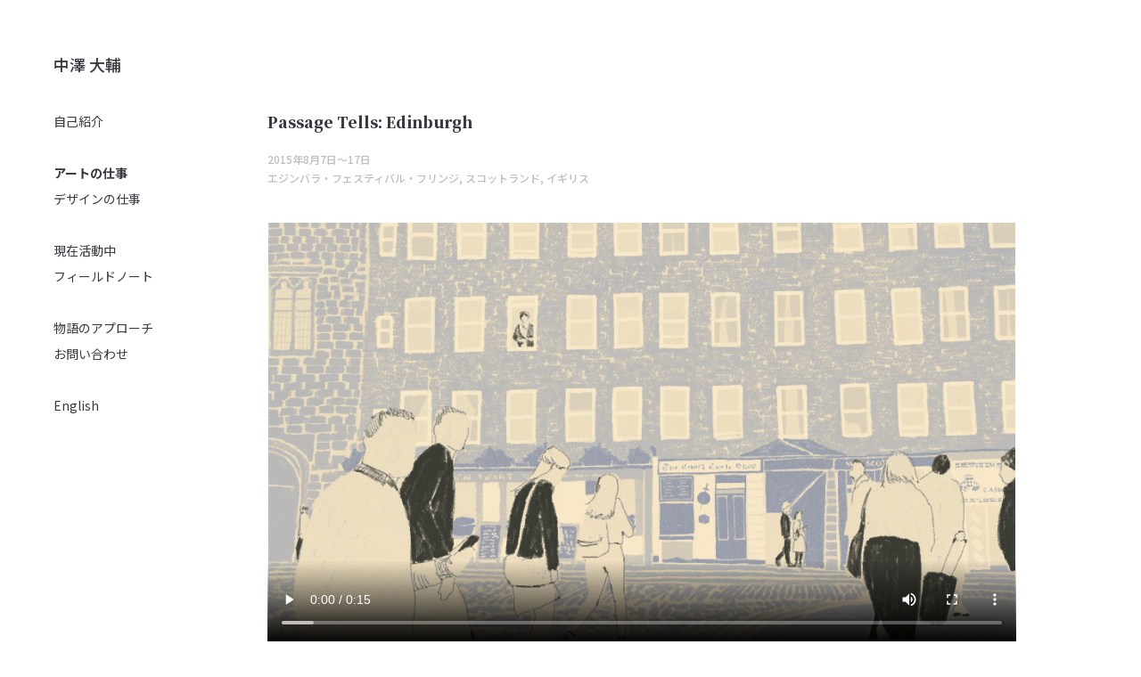

--- FILE ---
content_type: text/html; charset=UTF-8
request_url: https://architectingstories.com/art/passage-tells-edinburgh/
body_size: 10874
content:
<!DOCTYPE html>
<html dir="ltr" lang="ja" prefix="og: https://ogp.me/ns#">
<head>
	<meta charset="UTF-8">
	<meta name="viewport" content="width=device-width, initial-scale=1, shrink-to-fit=no">
	<link rel="profile" href="http://gmpg.org/xfn/11">

    <title>Passage Tells: Edinburgh - 中澤 大輔</title>

		<!-- All in One SEO 4.4.5.1 - aioseo.com -->
		<meta name="description" content="エジンバラ旧市街にあるメインストリート「ロイヤルマイル」は観光の中心地だが、今もそこで暮らす住民たちがいる。観光客たちがヘッドホンをかけてストリートを歩くと、住民たちがこの観光地でどう暮らし、観光客について何を感じているかを話す声が聞こえてくる。通り沿いの建物を見上げると、窓際からこちらを覗く住民たちがいる..." />
		<meta name="robots" content="max-image-preview:large" />
		<link rel="canonical" href="https://architectingstories.com/art/passage-tells-edinburgh/" />
		<meta name="generator" content="All in One SEO (AIOSEO) 4.4.5.1" />

		<!-- Google tag (gtag.js) -->
<script async src="https://www.googletagmanager.com/gtag/js?id=G-DPLNT6BJ5J"></script>
<script>
  window.dataLayer = window.dataLayer || [];
  function gtag(){dataLayer.push(arguments);}
  gtag('js', new Date());

  gtag('config', 'G-DPLNT6BJ5J');
</script>
		<meta property="og:locale" content="ja_JP" />
		<meta property="og:site_name" content="中澤 大輔" />
		<meta property="og:type" content="article" />
		<meta property="og:title" content="Passage Tells: Edinburgh - 中澤 大輔" />
		<meta property="og:description" content="エジンバラ旧市街にあるメインストリート「ロイヤルマイル」は観光の中心地だが、今もそこで暮らす住民たちがいる。観光客たちがヘッドホンをかけてストリートを歩くと、住民たちがこの観光地でどう暮らし、観光客について何を感じているかを話す声が聞こえてくる。通り沿いの建物を見上げると、窓際からこちらを覗く住民たちがいる..." />
		<meta property="og:url" content="https://architectingstories.com/art/passage-tells-edinburgh/" />
		<meta property="og:image" content="https://architectingstories.com/wp-content/uploads/2023/09/main.jpg" />
		<meta property="og:image:secure_url" content="https://architectingstories.com/wp-content/uploads/2023/09/main.jpg" />
		<meta property="og:image:width" content="1920" />
		<meta property="og:image:height" content="1080" />
		<meta property="article:published_time" content="2023-09-24T03:33:49+00:00" />
		<meta property="article:modified_time" content="2023-11-19T22:53:46+00:00" />
		<meta name="twitter:card" content="summary_large_image" />
		<meta name="twitter:title" content="Passage Tells: Edinburgh - 中澤 大輔" />
		<meta name="twitter:description" content="エジンバラ旧市街にあるメインストリート「ロイヤルマイル」は観光の中心地だが、今もそこで暮らす住民たちがいる。観光客たちがヘッドホンをかけてストリートを歩くと、住民たちがこの観光地でどう暮らし、観光客について何を感じているかを話す声が聞こえてくる。通り沿いの建物を見上げると、窓際からこちらを覗く住民たちがいる..." />
		<meta name="twitter:image" content="https://architectingstories.com/wp-content/uploads/2023/09/main.jpg" />
		<script type="application/ld+json" class="aioseo-schema">
			{"@context":"https:\/\/schema.org","@graph":[{"@type":"BreadcrumbList","@id":"https:\/\/architectingstories.com\/art\/passage-tells-edinburgh\/#breadcrumblist","itemListElement":[{"@type":"ListItem","@id":"https:\/\/architectingstories.com\/#listItem","position":1,"item":{"@type":"WebPage","@id":"https:\/\/architectingstories.com\/","name":"\u30db\u30fc\u30e0","description":"\u79c1\u306f\u3001\u30a2\u30fc\u30c6\u30a3\u30b9\u30c8\u3001\u30c7\u30b6\u30a4\u30ca\u30fc\u3001\u7269\u8a9e\u6d3b\u52d5\u5bb6\u3068\u3057\u3066\u4ed5\u4e8b\u3092\u3057\u3066\u3044\u307e\u3059\u3002\u30a2\u30fc\u30c8\u306e\u4ed5\u4e8b\u306f\u3001\u4eba\u306e\u5fc3\u3092\u63fa\u3055\u3076\u308a\u7591\u554f\u3084\u8ab2\u984c\u3092\u554f\u3044\u304b\u3051\u308b\u4ed5\u4e8b\u3001\u30c7\u30b6\u30a4\u30f3\u306e\u4ed5\u4e8b\u306f\u3001\u7591\u554f\u3084\u8ab2\u984c\u306b\u5bfe\u3057\u3066\u7b54\u3048\u3092\u51fa\u3059\u4ed5\u4e8b\u3067\u3059\u3002\u79c1\u306f\uff12\u3064\u306e\u4ed5\u4e8b\u3092\u901a\u3058\u3066\u3001\u793e\u4f1a\u3092\u89b3\u5bdf\u3057\u3001\u554f\u3044\u304b\u3051\u3001\u7b54\u3048\u3092\u51fa\u3059\u3068\u3044\u3046\u5b9f\u9a13\u3092\u3057\u3066\u3044\u3066\u3001\u79c1\u306f\u4e21\u65b9\u306e\u4ed5\u4e8b\u3092\u3059\u308b\u3053\u3068\u304c\u3001\u3068\u3066\u3082\u597d\u304d\u3067\u3059\u3002","url":"https:\/\/architectingstories.com\/"},"nextItem":"https:\/\/architectingstories.com\/art\/passage-tells-edinburgh\/#listItem"},{"@type":"ListItem","@id":"https:\/\/architectingstories.com\/art\/passage-tells-edinburgh\/#listItem","position":2,"item":{"@type":"WebPage","@id":"https:\/\/architectingstories.com\/art\/passage-tells-edinburgh\/","name":"Passage Tells: Edinburgh","description":"\u30a8\u30b8\u30f3\u30d0\u30e9\u65e7\u5e02\u8857\u306b\u3042\u308b\u30e1\u30a4\u30f3\u30b9\u30c8\u30ea\u30fc\u30c8\u300c\u30ed\u30a4\u30e4\u30eb\u30de\u30a4\u30eb\u300d\u306f\u89b3\u5149\u306e\u4e2d\u5fc3\u5730\u3060\u304c\u3001\u4eca\u3082\u305d\u3053\u3067\u66ae\u3089\u3059\u4f4f\u6c11\u305f\u3061\u304c\u3044\u308b\u3002\u89b3\u5149\u5ba2\u305f\u3061\u304c\u30d8\u30c3\u30c9\u30db\u30f3\u3092\u304b\u3051\u3066\u30b9\u30c8\u30ea\u30fc\u30c8\u3092\u6b69\u304f\u3068\u3001\u4f4f\u6c11\u305f\u3061\u304c\u3053\u306e\u89b3\u5149\u5730\u3067\u3069\u3046\u66ae\u3089\u3057\u3001\u89b3\u5149\u5ba2\u306b\u3064\u3044\u3066\u4f55\u3092\u611f\u3058\u3066\u3044\u308b\u304b\u3092\u8a71\u3059\u58f0\u304c\u805e\u3053\u3048\u3066\u304f\u308b\u3002\u901a\u308a\u6cbf\u3044\u306e\u5efa\u7269\u3092\u898b\u4e0a\u3052\u308b\u3068\u3001\u7a93\u969b\u304b\u3089\u3053\u3061\u3089\u3092\u8997\u304f\u4f4f\u6c11\u305f\u3061\u304c\u3044\u308b...","url":"https:\/\/architectingstories.com\/art\/passage-tells-edinburgh\/"},"previousItem":"https:\/\/architectingstories.com\/#listItem"}]},{"@type":"Organization","@id":"https:\/\/architectingstories.com\/#organization","name":"\u4e2d\u6fa4 \u5927\u8f14","url":"https:\/\/architectingstories.com\/"},{"@type":"Person","@id":"https:\/\/architectingstories.com\/author\/user\/#author","url":"https:\/\/architectingstories.com\/author\/user\/","name":"user","image":{"@type":"ImageObject","@id":"https:\/\/architectingstories.com\/art\/passage-tells-edinburgh\/#authorImage","url":"https:\/\/secure.gravatar.com\/avatar\/a2bfa775267343d6138b9b17d9bf5be1aac5376213f0e82b1e9bafa12f632a00?s=96&d=mm&r=g","width":96,"height":96,"caption":"user"}},{"@type":"WebPage","@id":"https:\/\/architectingstories.com\/art\/passage-tells-edinburgh\/#webpage","url":"https:\/\/architectingstories.com\/art\/passage-tells-edinburgh\/","name":"Passage Tells: Edinburgh - \u4e2d\u6fa4 \u5927\u8f14","description":"\u30a8\u30b8\u30f3\u30d0\u30e9\u65e7\u5e02\u8857\u306b\u3042\u308b\u30e1\u30a4\u30f3\u30b9\u30c8\u30ea\u30fc\u30c8\u300c\u30ed\u30a4\u30e4\u30eb\u30de\u30a4\u30eb\u300d\u306f\u89b3\u5149\u306e\u4e2d\u5fc3\u5730\u3060\u304c\u3001\u4eca\u3082\u305d\u3053\u3067\u66ae\u3089\u3059\u4f4f\u6c11\u305f\u3061\u304c\u3044\u308b\u3002\u89b3\u5149\u5ba2\u305f\u3061\u304c\u30d8\u30c3\u30c9\u30db\u30f3\u3092\u304b\u3051\u3066\u30b9\u30c8\u30ea\u30fc\u30c8\u3092\u6b69\u304f\u3068\u3001\u4f4f\u6c11\u305f\u3061\u304c\u3053\u306e\u89b3\u5149\u5730\u3067\u3069\u3046\u66ae\u3089\u3057\u3001\u89b3\u5149\u5ba2\u306b\u3064\u3044\u3066\u4f55\u3092\u611f\u3058\u3066\u3044\u308b\u304b\u3092\u8a71\u3059\u58f0\u304c\u805e\u3053\u3048\u3066\u304f\u308b\u3002\u901a\u308a\u6cbf\u3044\u306e\u5efa\u7269\u3092\u898b\u4e0a\u3052\u308b\u3068\u3001\u7a93\u969b\u304b\u3089\u3053\u3061\u3089\u3092\u8997\u304f\u4f4f\u6c11\u305f\u3061\u304c\u3044\u308b...","inLanguage":"ja","isPartOf":{"@id":"https:\/\/architectingstories.com\/#website"},"breadcrumb":{"@id":"https:\/\/architectingstories.com\/art\/passage-tells-edinburgh\/#breadcrumblist"},"author":{"@id":"https:\/\/architectingstories.com\/author\/user\/#author"},"creator":{"@id":"https:\/\/architectingstories.com\/author\/user\/#author"},"image":{"@type":"ImageObject","url":"https:\/\/architectingstories.com\/wp-content\/uploads\/2023\/09\/main.jpg","@id":"https:\/\/architectingstories.com\/#mainImage","width":1920,"height":1080},"primaryImageOfPage":{"@id":"https:\/\/architectingstories.com\/art\/passage-tells-edinburgh\/#mainImage"},"datePublished":"2023-09-24T03:33:49+09:00","dateModified":"2023-11-19T22:53:46+09:00"},{"@type":"WebSite","@id":"https:\/\/architectingstories.com\/#website","url":"https:\/\/architectingstories.com\/","name":"\u4e2d\u6fa4 \u5927\u8f14","inLanguage":"ja","publisher":{"@id":"https:\/\/architectingstories.com\/#organization"}}]}
		</script>
		<!-- All in One SEO -->

<link rel="alternate" type="application/rss+xml" title="中澤 大輔 &raquo; フィード" href="https://architectingstories.com/feed/" />
<link rel="alternate" type="application/rss+xml" title="中澤 大輔 &raquo; コメントフィード" href="https://architectingstories.com/comments/feed/" />
<style id='wp-img-auto-sizes-contain-inline-css'>
img:is([sizes=auto i],[sizes^="auto," i]){contain-intrinsic-size:3000px 1500px}
/*# sourceURL=wp-img-auto-sizes-contain-inline-css */
</style>
<style id='wp-emoji-styles-inline-css'>

	img.wp-smiley, img.emoji {
		display: inline !important;
		border: none !important;
		box-shadow: none !important;
		height: 1em !important;
		width: 1em !important;
		margin: 0 0.07em !important;
		vertical-align: -0.1em !important;
		background: none !important;
		padding: 0 !important;
	}
/*# sourceURL=wp-emoji-styles-inline-css */
</style>
<style id='wp-block-library-inline-css'>
:root{--wp-block-synced-color:#7a00df;--wp-block-synced-color--rgb:122,0,223;--wp-bound-block-color:var(--wp-block-synced-color);--wp-editor-canvas-background:#ddd;--wp-admin-theme-color:#007cba;--wp-admin-theme-color--rgb:0,124,186;--wp-admin-theme-color-darker-10:#006ba1;--wp-admin-theme-color-darker-10--rgb:0,107,160.5;--wp-admin-theme-color-darker-20:#005a87;--wp-admin-theme-color-darker-20--rgb:0,90,135;--wp-admin-border-width-focus:2px}@media (min-resolution:192dpi){:root{--wp-admin-border-width-focus:1.5px}}.wp-element-button{cursor:pointer}:root .has-very-light-gray-background-color{background-color:#eee}:root .has-very-dark-gray-background-color{background-color:#313131}:root .has-very-light-gray-color{color:#eee}:root .has-very-dark-gray-color{color:#313131}:root .has-vivid-green-cyan-to-vivid-cyan-blue-gradient-background{background:linear-gradient(135deg,#00d084,#0693e3)}:root .has-purple-crush-gradient-background{background:linear-gradient(135deg,#34e2e4,#4721fb 50%,#ab1dfe)}:root .has-hazy-dawn-gradient-background{background:linear-gradient(135deg,#faaca8,#dad0ec)}:root .has-subdued-olive-gradient-background{background:linear-gradient(135deg,#fafae1,#67a671)}:root .has-atomic-cream-gradient-background{background:linear-gradient(135deg,#fdd79a,#004a59)}:root .has-nightshade-gradient-background{background:linear-gradient(135deg,#330968,#31cdcf)}:root .has-midnight-gradient-background{background:linear-gradient(135deg,#020381,#2874fc)}:root{--wp--preset--font-size--normal:16px;--wp--preset--font-size--huge:42px}.has-regular-font-size{font-size:1em}.has-larger-font-size{font-size:2.625em}.has-normal-font-size{font-size:var(--wp--preset--font-size--normal)}.has-huge-font-size{font-size:var(--wp--preset--font-size--huge)}.has-text-align-center{text-align:center}.has-text-align-left{text-align:left}.has-text-align-right{text-align:right}.has-fit-text{white-space:nowrap!important}#end-resizable-editor-section{display:none}.aligncenter{clear:both}.items-justified-left{justify-content:flex-start}.items-justified-center{justify-content:center}.items-justified-right{justify-content:flex-end}.items-justified-space-between{justify-content:space-between}.screen-reader-text{border:0;clip-path:inset(50%);height:1px;margin:-1px;overflow:hidden;padding:0;position:absolute;width:1px;word-wrap:normal!important}.screen-reader-text:focus{background-color:#ddd;clip-path:none;color:#444;display:block;font-size:1em;height:auto;left:5px;line-height:normal;padding:15px 23px 14px;text-decoration:none;top:5px;width:auto;z-index:100000}html :where(.has-border-color){border-style:solid}html :where([style*=border-top-color]){border-top-style:solid}html :where([style*=border-right-color]){border-right-style:solid}html :where([style*=border-bottom-color]){border-bottom-style:solid}html :where([style*=border-left-color]){border-left-style:solid}html :where([style*=border-width]){border-style:solid}html :where([style*=border-top-width]){border-top-style:solid}html :where([style*=border-right-width]){border-right-style:solid}html :where([style*=border-bottom-width]){border-bottom-style:solid}html :where([style*=border-left-width]){border-left-style:solid}html :where(img[class*=wp-image-]){height:auto;max-width:100%}:where(figure){margin:0 0 1em}html :where(.is-position-sticky){--wp-admin--admin-bar--position-offset:var(--wp-admin--admin-bar--height,0px)}@media screen and (max-width:600px){html :where(.is-position-sticky){--wp-admin--admin-bar--position-offset:0px}}

/*# sourceURL=wp-block-library-inline-css */
</style><style id='wp-block-paragraph-inline-css'>
.is-small-text{font-size:.875em}.is-regular-text{font-size:1em}.is-large-text{font-size:2.25em}.is-larger-text{font-size:3em}.has-drop-cap:not(:focus):first-letter{float:left;font-size:8.4em;font-style:normal;font-weight:100;line-height:.68;margin:.05em .1em 0 0;text-transform:uppercase}body.rtl .has-drop-cap:not(:focus):first-letter{float:none;margin-left:.1em}p.has-drop-cap.has-background{overflow:hidden}:root :where(p.has-background){padding:1.25em 2.375em}:where(p.has-text-color:not(.has-link-color)) a{color:inherit}p.has-text-align-left[style*="writing-mode:vertical-lr"],p.has-text-align-right[style*="writing-mode:vertical-rl"]{rotate:180deg}
/*# sourceURL=https://architectingstories.com/wp-includes/blocks/paragraph/style.min.css */
</style>
<style id='global-styles-inline-css'>
:root{--wp--preset--aspect-ratio--square: 1;--wp--preset--aspect-ratio--4-3: 4/3;--wp--preset--aspect-ratio--3-4: 3/4;--wp--preset--aspect-ratio--3-2: 3/2;--wp--preset--aspect-ratio--2-3: 2/3;--wp--preset--aspect-ratio--16-9: 16/9;--wp--preset--aspect-ratio--9-16: 9/16;--wp--preset--color--black: #000000;--wp--preset--color--cyan-bluish-gray: #abb8c3;--wp--preset--color--white: #fff;--wp--preset--color--pale-pink: #f78da7;--wp--preset--color--vivid-red: #cf2e2e;--wp--preset--color--luminous-vivid-orange: #ff6900;--wp--preset--color--luminous-vivid-amber: #fcb900;--wp--preset--color--light-green-cyan: #7bdcb5;--wp--preset--color--vivid-green-cyan: #00d084;--wp--preset--color--pale-cyan-blue: #8ed1fc;--wp--preset--color--vivid-cyan-blue: #0693e3;--wp--preset--color--vivid-purple: #9b51e0;--wp--preset--color--blue: #0d6efd;--wp--preset--color--indigo: #6610f2;--wp--preset--color--purple: #6f42c1;--wp--preset--color--pink: #d63384;--wp--preset--color--red: #dc3545;--wp--preset--color--orange: #fd7e14;--wp--preset--color--yellow: #ffc107;--wp--preset--color--green: #198754;--wp--preset--color--teal: #20c997;--wp--preset--color--cyan: #0dcaf0;--wp--preset--color--gray: #6c757d;--wp--preset--color--gray-dark: #343a40;--wp--preset--gradient--vivid-cyan-blue-to-vivid-purple: linear-gradient(135deg,rgb(6,147,227) 0%,rgb(155,81,224) 100%);--wp--preset--gradient--light-green-cyan-to-vivid-green-cyan: linear-gradient(135deg,rgb(122,220,180) 0%,rgb(0,208,130) 100%);--wp--preset--gradient--luminous-vivid-amber-to-luminous-vivid-orange: linear-gradient(135deg,rgb(252,185,0) 0%,rgb(255,105,0) 100%);--wp--preset--gradient--luminous-vivid-orange-to-vivid-red: linear-gradient(135deg,rgb(255,105,0) 0%,rgb(207,46,46) 100%);--wp--preset--gradient--very-light-gray-to-cyan-bluish-gray: linear-gradient(135deg,rgb(238,238,238) 0%,rgb(169,184,195) 100%);--wp--preset--gradient--cool-to-warm-spectrum: linear-gradient(135deg,rgb(74,234,220) 0%,rgb(151,120,209) 20%,rgb(207,42,186) 40%,rgb(238,44,130) 60%,rgb(251,105,98) 80%,rgb(254,248,76) 100%);--wp--preset--gradient--blush-light-purple: linear-gradient(135deg,rgb(255,206,236) 0%,rgb(152,150,240) 100%);--wp--preset--gradient--blush-bordeaux: linear-gradient(135deg,rgb(254,205,165) 0%,rgb(254,45,45) 50%,rgb(107,0,62) 100%);--wp--preset--gradient--luminous-dusk: linear-gradient(135deg,rgb(255,203,112) 0%,rgb(199,81,192) 50%,rgb(65,88,208) 100%);--wp--preset--gradient--pale-ocean: linear-gradient(135deg,rgb(255,245,203) 0%,rgb(182,227,212) 50%,rgb(51,167,181) 100%);--wp--preset--gradient--electric-grass: linear-gradient(135deg,rgb(202,248,128) 0%,rgb(113,206,126) 100%);--wp--preset--gradient--midnight: linear-gradient(135deg,rgb(2,3,129) 0%,rgb(40,116,252) 100%);--wp--preset--font-size--small: 13px;--wp--preset--font-size--medium: 20px;--wp--preset--font-size--large: 36px;--wp--preset--font-size--x-large: 42px;--wp--preset--spacing--20: 0.44rem;--wp--preset--spacing--30: 0.67rem;--wp--preset--spacing--40: 1rem;--wp--preset--spacing--50: 1.5rem;--wp--preset--spacing--60: 2.25rem;--wp--preset--spacing--70: 3.38rem;--wp--preset--spacing--80: 5.06rem;--wp--preset--shadow--natural: 6px 6px 9px rgba(0, 0, 0, 0.2);--wp--preset--shadow--deep: 12px 12px 50px rgba(0, 0, 0, 0.4);--wp--preset--shadow--sharp: 6px 6px 0px rgba(0, 0, 0, 0.2);--wp--preset--shadow--outlined: 6px 6px 0px -3px rgb(255, 255, 255), 6px 6px rgb(0, 0, 0);--wp--preset--shadow--crisp: 6px 6px 0px rgb(0, 0, 0);}:where(.is-layout-flex){gap: 0.5em;}:where(.is-layout-grid){gap: 0.5em;}body .is-layout-flex{display: flex;}.is-layout-flex{flex-wrap: wrap;align-items: center;}.is-layout-flex > :is(*, div){margin: 0;}body .is-layout-grid{display: grid;}.is-layout-grid > :is(*, div){margin: 0;}:where(.wp-block-columns.is-layout-flex){gap: 2em;}:where(.wp-block-columns.is-layout-grid){gap: 2em;}:where(.wp-block-post-template.is-layout-flex){gap: 1.25em;}:where(.wp-block-post-template.is-layout-grid){gap: 1.25em;}.has-black-color{color: var(--wp--preset--color--black) !important;}.has-cyan-bluish-gray-color{color: var(--wp--preset--color--cyan-bluish-gray) !important;}.has-white-color{color: var(--wp--preset--color--white) !important;}.has-pale-pink-color{color: var(--wp--preset--color--pale-pink) !important;}.has-vivid-red-color{color: var(--wp--preset--color--vivid-red) !important;}.has-luminous-vivid-orange-color{color: var(--wp--preset--color--luminous-vivid-orange) !important;}.has-luminous-vivid-amber-color{color: var(--wp--preset--color--luminous-vivid-amber) !important;}.has-light-green-cyan-color{color: var(--wp--preset--color--light-green-cyan) !important;}.has-vivid-green-cyan-color{color: var(--wp--preset--color--vivid-green-cyan) !important;}.has-pale-cyan-blue-color{color: var(--wp--preset--color--pale-cyan-blue) !important;}.has-vivid-cyan-blue-color{color: var(--wp--preset--color--vivid-cyan-blue) !important;}.has-vivid-purple-color{color: var(--wp--preset--color--vivid-purple) !important;}.has-black-background-color{background-color: var(--wp--preset--color--black) !important;}.has-cyan-bluish-gray-background-color{background-color: var(--wp--preset--color--cyan-bluish-gray) !important;}.has-white-background-color{background-color: var(--wp--preset--color--white) !important;}.has-pale-pink-background-color{background-color: var(--wp--preset--color--pale-pink) !important;}.has-vivid-red-background-color{background-color: var(--wp--preset--color--vivid-red) !important;}.has-luminous-vivid-orange-background-color{background-color: var(--wp--preset--color--luminous-vivid-orange) !important;}.has-luminous-vivid-amber-background-color{background-color: var(--wp--preset--color--luminous-vivid-amber) !important;}.has-light-green-cyan-background-color{background-color: var(--wp--preset--color--light-green-cyan) !important;}.has-vivid-green-cyan-background-color{background-color: var(--wp--preset--color--vivid-green-cyan) !important;}.has-pale-cyan-blue-background-color{background-color: var(--wp--preset--color--pale-cyan-blue) !important;}.has-vivid-cyan-blue-background-color{background-color: var(--wp--preset--color--vivid-cyan-blue) !important;}.has-vivid-purple-background-color{background-color: var(--wp--preset--color--vivid-purple) !important;}.has-black-border-color{border-color: var(--wp--preset--color--black) !important;}.has-cyan-bluish-gray-border-color{border-color: var(--wp--preset--color--cyan-bluish-gray) !important;}.has-white-border-color{border-color: var(--wp--preset--color--white) !important;}.has-pale-pink-border-color{border-color: var(--wp--preset--color--pale-pink) !important;}.has-vivid-red-border-color{border-color: var(--wp--preset--color--vivid-red) !important;}.has-luminous-vivid-orange-border-color{border-color: var(--wp--preset--color--luminous-vivid-orange) !important;}.has-luminous-vivid-amber-border-color{border-color: var(--wp--preset--color--luminous-vivid-amber) !important;}.has-light-green-cyan-border-color{border-color: var(--wp--preset--color--light-green-cyan) !important;}.has-vivid-green-cyan-border-color{border-color: var(--wp--preset--color--vivid-green-cyan) !important;}.has-pale-cyan-blue-border-color{border-color: var(--wp--preset--color--pale-cyan-blue) !important;}.has-vivid-cyan-blue-border-color{border-color: var(--wp--preset--color--vivid-cyan-blue) !important;}.has-vivid-purple-border-color{border-color: var(--wp--preset--color--vivid-purple) !important;}.has-vivid-cyan-blue-to-vivid-purple-gradient-background{background: var(--wp--preset--gradient--vivid-cyan-blue-to-vivid-purple) !important;}.has-light-green-cyan-to-vivid-green-cyan-gradient-background{background: var(--wp--preset--gradient--light-green-cyan-to-vivid-green-cyan) !important;}.has-luminous-vivid-amber-to-luminous-vivid-orange-gradient-background{background: var(--wp--preset--gradient--luminous-vivid-amber-to-luminous-vivid-orange) !important;}.has-luminous-vivid-orange-to-vivid-red-gradient-background{background: var(--wp--preset--gradient--luminous-vivid-orange-to-vivid-red) !important;}.has-very-light-gray-to-cyan-bluish-gray-gradient-background{background: var(--wp--preset--gradient--very-light-gray-to-cyan-bluish-gray) !important;}.has-cool-to-warm-spectrum-gradient-background{background: var(--wp--preset--gradient--cool-to-warm-spectrum) !important;}.has-blush-light-purple-gradient-background{background: var(--wp--preset--gradient--blush-light-purple) !important;}.has-blush-bordeaux-gradient-background{background: var(--wp--preset--gradient--blush-bordeaux) !important;}.has-luminous-dusk-gradient-background{background: var(--wp--preset--gradient--luminous-dusk) !important;}.has-pale-ocean-gradient-background{background: var(--wp--preset--gradient--pale-ocean) !important;}.has-electric-grass-gradient-background{background: var(--wp--preset--gradient--electric-grass) !important;}.has-midnight-gradient-background{background: var(--wp--preset--gradient--midnight) !important;}.has-small-font-size{font-size: var(--wp--preset--font-size--small) !important;}.has-medium-font-size{font-size: var(--wp--preset--font-size--medium) !important;}.has-large-font-size{font-size: var(--wp--preset--font-size--large) !important;}.has-x-large-font-size{font-size: var(--wp--preset--font-size--x-large) !important;}
/*# sourceURL=global-styles-inline-css */
</style>

<style id='classic-theme-styles-inline-css'>
/*! This file is auto-generated */
.wp-block-button__link{color:#fff;background-color:#32373c;border-radius:9999px;box-shadow:none;text-decoration:none;padding:calc(.667em + 2px) calc(1.333em + 2px);font-size:1.125em}.wp-block-file__button{background:#32373c;color:#fff;text-decoration:none}
/*# sourceURL=/wp-includes/css/classic-themes.min.css */
</style>
<link rel='stylesheet' id='bogo-css' href='https://architectingstories.com/wp-content/plugins/bogo/includes/css/style.css?ver=3.7' media='all' />
<link rel='stylesheet' id='contact-form-7-css' href='https://architectingstories.com/wp-content/plugins/contact-form-7/includes/css/styles.css?ver=5.8' media='all' />
<link rel='stylesheet' id='child-understrap-styles-css' href='https://architectingstories.com/wp-content/themes/nakazawadaisuke-theme/css/child-theme.min.css?ver=1.2.0.1725069745' media='all' />
<script src="https://architectingstories.com/wp-includes/js/jquery/jquery.min.js?ver=3.7.1" id="jquery-core-js"></script>
<script src="https://architectingstories.com/wp-includes/js/jquery/jquery-migrate.min.js?ver=3.4.1" id="jquery-migrate-js"></script>
<link rel="https://api.w.org/" href="https://architectingstories.com/wp-json/" /><link rel="alternate" title="JSON" type="application/json" href="https://architectingstories.com/wp-json/wp/v2/art/337" /><link rel="EditURI" type="application/rsd+xml" title="RSD" href="https://architectingstories.com/xmlrpc.php?rsd" />
<meta name="generator" content="WordPress 6.9" />
<link rel='shortlink' href='https://architectingstories.com/?p=337' />
<link rel="alternate" hreflang="en-US" href="https://architectingstories.com/en/art/passage-tells-edinburgh/" />
<link rel="alternate" hreflang="ja" href="https://architectingstories.com/art/passage-tells-edinburgh/" />
<link rel="preconnect" href="https://fonts.gstatic.com/" crossorigin><link rel="preconnect" href="https://fonts.googleapis.com/" crossorigin><link href="https://fonts.googleapis.com/css2?family=Noto+Sans+JP:wght@400;500;700&family=Noto+Serif+JP:wght@900&display=swap" rel="stylesheet"><link href="https://fonts.googleapis.com/css2?family=Noto+Serif+JP:wght@900&display=swap" rel="stylesheet"><meta name="mobile-web-app-capable" content="yes">
<meta name="apple-mobile-web-app-capable" content="yes">
<meta name="apple-mobile-web-app-title" content="中澤 大輔 - ">
<link rel="icon" href="https://architectingstories.com/wp-content/uploads/2023/10/cropped-ogp-32x32.jpg" sizes="32x32" />
<link rel="icon" href="https://architectingstories.com/wp-content/uploads/2023/10/cropped-ogp-192x192.jpg" sizes="192x192" />
<link rel="apple-touch-icon" href="https://architectingstories.com/wp-content/uploads/2023/10/cropped-ogp-180x180.jpg" />
<meta name="msapplication-TileImage" content="https://architectingstories.com/wp-content/uploads/2023/10/cropped-ogp-270x270.jpg" />
		<style id="wp-custom-css">
			.grecaptcha-badge { visibility: hidden; }		</style>
		
</head>

<body class="wp-singular art-template-default single single-art postid-337 wp-embed-responsive wp-theme-understrap-main wp-child-theme-nakazawadaisuke-theme ja understrap-has-sidebar" itemscope itemtype="http://schema.org/WebSite">

<div class="site" id="page">

    <header id="header-wrapper" class="">
        <a class="skip-link visually-hidden-focusable" href="#content">
		    Skip to content        </a>
	                <div class="l-header text-left">
                        
    <div class="navbar-brand">
            <a class="navbar-brand m-0" rel="home" href="https://architectingstories.com/" itemprop="url">
		        中澤 大輔            </a>
    </div>

<!-- The WordPress Menu goes here -->
<div id="navbarNavDropdown" class="menu-main-menu-container"><ul id="main-menu" class="c-navbar-nav js-navbar-nav"><li itemscope="itemscope" itemtype="https://www.schema.org/SiteNavigationElement" id="menu-item-1189" class="menu-item menu-item-type-post_type menu-item-object-page menu-item-home menu-item-1189 nav-item"><a title="自己紹介" href="https://architectingstories.com/" class="nav-link">自己紹介</a></li>
<li itemscope="itemscope" itemtype="https://www.schema.org/SiteNavigationElement" id="menu-item-139" class="menu-item menu-item-type-post_type_archive menu-item-object-art current-menu-item active menu-item-139 nav-item"><a title="アートの仕事" href="https://architectingstories.com/art/" class="nav-link">アートの仕事</a></li>
<li itemscope="itemscope" itemtype="https://www.schema.org/SiteNavigationElement" id="menu-item-138" class="menu-item menu-item-type-post_type_archive menu-item-object-design menu-item-138 nav-item"><a title="デザインの仕事" href="https://architectingstories.com/design/" class="nav-link">デザインの仕事</a></li>
<li itemscope="itemscope" itemtype="https://www.schema.org/SiteNavigationElement" id="menu-item-117" class="menu-item menu-item-type-post_type menu-item-object-page menu-item-117 nav-item"><a title="現在活動中" href="https://architectingstories.com/exploring/" class="nav-link">現在活動中</a></li>
<li itemscope="itemscope" itemtype="https://www.schema.org/SiteNavigationElement" id="menu-item-96" class="menu-item menu-item-type-post_type_archive menu-item-object-fieldnotes menu-item-96 nav-item"><a title="フィールドノート" href="https://architectingstories.com/fieldnotes/" class="nav-link">フィールドノート</a></li>
<li itemscope="itemscope" itemtype="https://www.schema.org/SiteNavigationElement" id="menu-item-847" class="menu-item menu-item-type-post_type_archive menu-item-object-method menu-item-847 nav-item"><a title="物語のアプローチ" href="https://architectingstories.com/method/" class="nav-link">物語のアプローチ</a></li>
<li itemscope="itemscope" itemtype="https://www.schema.org/SiteNavigationElement" id="menu-item-220" class="menu-item menu-item-type-post_type menu-item-object-page menu-item-220 nav-item"><a title="お問い合わせ" href="https://architectingstories.com/contact/" class="nav-link">お問い合わせ</a></li>
</ul></div>
    <h2 id="main-nav-label" class="screen-reader-text">
        Main Navigation
    </h2>

    <div class="c-icon-close js-menu-icon d-block d-lg-none" aria-expanded="false" aria-controls="offcanvasNavbar"></div>


                

        <div class="bogo_body_top">
            <div class="bogo-language-switcher"><a rel="alternate" hreflang="en-US" class="nav-link" href="https://architectingstories.com/en/art/passage-tells-edinburgh/" title="英語">English</a></div>
        </div>
                </div>
            <div class="l-header-sp d-block d-lg-none">
                <div class="d-flex justify-content-between">
                    <div class="c-brand">
    	                    <div class="c-brand__meta">アートの仕事</div>


    	    <div class="c-brand__meta">2015年8月7日〜17日</div>	    <div class="c-brand__meta">エジンバラ・フェスティバル・フリンジ, スコットランド, イギリス</div>    

                    </div>
                    <div class="c-menu-icon js-menu-icon" aria-expanded="false" aria-controls="offcanvasNavbar">

                            <div></div>
                            <div></div>
                            <div></div>
                        </div>
                </div>
            </div>



    </header><!-- #wrapper-navbar -->

    <main id="index-wrapper" class="l-main">

        <div id="content" tabindex="-1">

<article class="c-entry post-337 art type-art status-publish has-post-thumbnail hentry category-passage-tells-edinburgh ja" id="post-337">

    <header class="c-entry__header">
        
            <h1 class="c-entry__title">Passage Tells: Edinburgh</h1>
        <div class="c-entry__meta d-none d-lg-block">

                    <p class="mb-0">2015年8月7日〜17日</p>            <p class="mb-0">エジンバラ・フェスティバル・フリンジ, スコットランド, イギリス</p>            </div>




    </header><!-- .entry-header -->

    <div class="c-entry__content">
        
    <section class="js-photoswipe-gallery">
    <div class="c-entry__thumbnail">
        	        	<div class="p-video">
			<div class="p-video__container">
			<video controls="" style="aspect-ratio: 720/404" poster="https://architectingstories.com/wp-content/uploads/2023/09/main.jpg">
			<source src="https://architectingstories.com/wp-content/uploads/2023/09/main.mp4" type="video/mp4">
			<span class="position-absolute">Your browser does not support the video tag.</span>
			</video>
			</div>
		</div>
                </div>
                     <div class="c-gallery js-photoswipe-gallery row g-0" data-masonry='{"percentPosition": false }'>

                 
                     
                     
                     
                     
                                                      <div class="col-12 col-lg-6 c-gallery__item">
                                 <a
                                     href="https://architectingstories.com/wp-content/uploads/2023/09/01_edinburgh-2-1.jpeg"
                                     data-pswp-width="1280"
                                     data-pswp-height="960"
                                 >
                                    <img width="1280" height="960" src="https://architectingstories.com/wp-content/uploads/2023/09/01_edinburgh-2-1.jpeg" class="attachment-fullsize size-fullsize" alt="" decoding="async" loading="lazy" srcset="https://architectingstories.com/wp-content/uploads/2023/09/01_edinburgh-2-1.jpeg 1280w, https://architectingstories.com/wp-content/uploads/2023/09/01_edinburgh-2-1-300x225.jpeg 300w, https://architectingstories.com/wp-content/uploads/2023/09/01_edinburgh-2-1-1024x768.jpeg 1024w, https://architectingstories.com/wp-content/uploads/2023/09/01_edinburgh-2-1-768x576.jpeg 768w" sizes="auto, (max-width: 1280px) 100vw, 1280px" />                                 </a>
                             </div>
                                                      <div class="col-12 col-lg-6 c-gallery__item">
                                 <a
                                     href="https://architectingstories.com/wp-content/uploads/2023/09/02_R0027758-scaled.jpg"
                                     data-pswp-width="2560"
                                     data-pswp-height="1920"
                                 >
                                    <img width="2560" height="1920" src="https://architectingstories.com/wp-content/uploads/2023/09/02_R0027758-scaled.jpg" class="attachment-fullsize size-fullsize" alt="" decoding="async" loading="lazy" srcset="https://architectingstories.com/wp-content/uploads/2023/09/02_R0027758-scaled.jpg 2560w, https://architectingstories.com/wp-content/uploads/2023/09/02_R0027758-300x225.jpg 300w, https://architectingstories.com/wp-content/uploads/2023/09/02_R0027758-1024x768.jpg 1024w, https://architectingstories.com/wp-content/uploads/2023/09/02_R0027758-768x576.jpg 768w, https://architectingstories.com/wp-content/uploads/2023/09/02_R0027758-1536x1152.jpg 1536w, https://architectingstories.com/wp-content/uploads/2023/09/02_R0027758-2048x1536.jpg 2048w" sizes="auto, (max-width: 2560px) 100vw, 2560px" />                                 </a>
                             </div>
                                                      <div class="col-12 col-lg-6 c-gallery__item">
                                 <a
                                     href="https://architectingstories.com/wp-content/uploads/2023/09/IMG_0023-scaled.jpg"
                                     data-pswp-width="2560"
                                     data-pswp-height="1912"
                                 >
                                    <img width="2560" height="1912" src="https://architectingstories.com/wp-content/uploads/2023/09/IMG_0023-scaled.jpg" class="attachment-fullsize size-fullsize" alt="" decoding="async" loading="lazy" srcset="https://architectingstories.com/wp-content/uploads/2023/09/IMG_0023-scaled.jpg 2560w, https://architectingstories.com/wp-content/uploads/2023/09/IMG_0023-300x224.jpg 300w, https://architectingstories.com/wp-content/uploads/2023/09/IMG_0023-1024x765.jpg 1024w, https://architectingstories.com/wp-content/uploads/2023/09/IMG_0023-768x574.jpg 768w, https://architectingstories.com/wp-content/uploads/2023/09/IMG_0023-1536x1147.jpg 1536w, https://architectingstories.com/wp-content/uploads/2023/09/IMG_0023-2048x1530.jpg 2048w" sizes="auto, (max-width: 2560px) 100vw, 2560px" />                                 </a>
                             </div>
                                                      <div class="col-12 col-lg-6 c-gallery__item">
                                 <a
                                     href="https://architectingstories.com/wp-content/uploads/2023/09/c0320150829de4c905587fdd70460299.jpg"
                                     data-pswp-width="1632"
                                     data-pswp-height="1224"
                                 >
                                    <img width="1632" height="1224" src="https://architectingstories.com/wp-content/uploads/2023/09/c0320150829de4c905587fdd70460299.jpg" class="attachment-fullsize size-fullsize" alt="" decoding="async" loading="lazy" srcset="https://architectingstories.com/wp-content/uploads/2023/09/c0320150829de4c905587fdd70460299.jpg 1632w, https://architectingstories.com/wp-content/uploads/2023/09/c0320150829de4c905587fdd70460299-300x225.jpg 300w, https://architectingstories.com/wp-content/uploads/2023/09/c0320150829de4c905587fdd70460299-1024x768.jpg 1024w, https://architectingstories.com/wp-content/uploads/2023/09/c0320150829de4c905587fdd70460299-768x576.jpg 768w, https://architectingstories.com/wp-content/uploads/2023/09/c0320150829de4c905587fdd70460299-1536x1152.jpg 1536w" sizes="auto, (max-width: 1632px) 100vw, 1632px" />                                 </a>
                             </div>
                                                      <div class="col-12 col-lg-6 c-gallery__item">
                                 <a
                                     href="https://architectingstories.com/wp-content/uploads/2023/09/IMG_0018-scaled.jpg"
                                     data-pswp-width="2560"
                                     data-pswp-height="1912"
                                 >
                                    <img width="2560" height="1912" src="https://architectingstories.com/wp-content/uploads/2023/09/IMG_0018-scaled.jpg" class="attachment-fullsize size-fullsize" alt="" decoding="async" loading="lazy" srcset="https://architectingstories.com/wp-content/uploads/2023/09/IMG_0018-scaled.jpg 2560w, https://architectingstories.com/wp-content/uploads/2023/09/IMG_0018-300x224.jpg 300w, https://architectingstories.com/wp-content/uploads/2023/09/IMG_0018-1024x765.jpg 1024w, https://architectingstories.com/wp-content/uploads/2023/09/IMG_0018-768x574.jpg 768w, https://architectingstories.com/wp-content/uploads/2023/09/IMG_0018-1536x1147.jpg 1536w, https://architectingstories.com/wp-content/uploads/2023/09/IMG_0018-2048x1530.jpg 2048w" sizes="auto, (max-width: 2560px) 100vw, 2560px" />                                 </a>
                             </div>
                                                      <div class="col-12 col-lg-6 c-gallery__item">
                                 <a
                                     href="https://architectingstories.com/wp-content/uploads/2023/09/R0027783-scaled.jpg"
                                     data-pswp-width="2560"
                                     data-pswp-height="1920"
                                 >
                                    <img width="2560" height="1920" src="https://architectingstories.com/wp-content/uploads/2023/09/R0027783-scaled.jpg" class="attachment-fullsize size-fullsize" alt="" decoding="async" loading="lazy" srcset="https://architectingstories.com/wp-content/uploads/2023/09/R0027783-scaled.jpg 2560w, https://architectingstories.com/wp-content/uploads/2023/09/R0027783-300x225.jpg 300w, https://architectingstories.com/wp-content/uploads/2023/09/R0027783-1024x768.jpg 1024w, https://architectingstories.com/wp-content/uploads/2023/09/R0027783-768x576.jpg 768w, https://architectingstories.com/wp-content/uploads/2023/09/R0027783-1536x1152.jpg 1536w, https://architectingstories.com/wp-content/uploads/2023/09/R0027783-2048x1536.jpg 2048w" sizes="auto, (max-width: 2560px) 100vw, 2560px" />                                 </a>
                             </div>
                         
                                                      </div>
            </section>
         
            
<p>Edinburgh Festival Fringe 参加となるPassage Tells Project 2作目。世界遺産として有名なエジンバラの旧市街にあるメインストリート「ロイヤルマイル」。かつて世界で最も人口過密な住宅街は、今では観光都市エジンバラの中心地として、いつも観光客で賑わっている。観客は、スマートフォンとヘッドホンを片手にロイヤルマイルを下っていくと、観光地の中心に今でも住み続ける住人たちの物語が聞こえてくる。住人たちが、観光客でごった返すロイヤルマイルの中心で、どのように暮らし、観光客たちに対して何を感じているのだろうか。そして観光客は、観光地に隠れたもう１つの物語を知ることになる。</p>



<p><br>作品ウェブサイト<br><a href="http://passagetellsproject.net/edinburgh/" target="_blank" rel="noopener" title="">http://passagetellsproject.net/edinburgh/</a></p>
<div>
    </div>    </div><!-- .entry-content -->

    <footer class="c-entry__footer">
        
<div class="c-list">
    <div class="c-list__head">
        <h2 class="c-list__head_small">共同制作者</h2>
    </div>
    <div class="c-list__body">
		<p>主催: Passage Tells Project (Edinburgh Festival Frienge)<br />
企画/構成/演出: 中澤大輔<br />
音楽: MICCI<br />
イラスト: 太田真紀</p>
    </div>
</div>


    </footer><!-- .entry-footer -->

</article><!-- #post-337 -->



        </div> <!-- #content -->

        </main> <!-- .l-main-->


</div> <!-- .site-->
<script type="speculationrules">
{"prefetch":[{"source":"document","where":{"and":[{"href_matches":"/*"},{"not":{"href_matches":["/wp-*.php","/wp-admin/*","/wp-content/uploads/*","/wp-content/*","/wp-content/plugins/*","/wp-content/themes/nakazawadaisuke-theme/*","/wp-content/themes/understrap-main/*","/*\\?(.+)"]}},{"not":{"selector_matches":"a[rel~=\"nofollow\"]"}},{"not":{"selector_matches":".no-prefetch, .no-prefetch a"}}]},"eagerness":"conservative"}]}
</script>
<script src="https://architectingstories.com/wp-content/plugins/contact-form-7/includes/swv/js/index.js?ver=5.8" id="swv-js"></script>
<script id="contact-form-7-js-extra">
var wpcf7 = {"api":{"root":"https://architectingstories.com/wp-json/","namespace":"contact-form-7/v1"}};
//# sourceURL=contact-form-7-js-extra
</script>
<script src="https://architectingstories.com/wp-content/plugins/contact-form-7/includes/js/index.js?ver=5.8" id="contact-form-7-js"></script>
<script src="https://architectingstories.com/wp-content/themes/nakazawadaisuke-theme/js/child-theme.min.js?ver=1.2.0.1700138735" id="child-understrap-scripts-js"></script>
<script src="https://www.google.com/recaptcha/api.js?render=6Le7GgopAAAAAKSjxMtFjNoctH-_ltI1WLXieSO2&amp;ver=3.0" id="google-recaptcha-js"></script>
<script src="https://architectingstories.com/wp-includes/js/dist/vendor/wp-polyfill.min.js?ver=3.15.0" id="wp-polyfill-js"></script>
<script id="wpcf7-recaptcha-js-extra">
var wpcf7_recaptcha = {"sitekey":"6Le7GgopAAAAAKSjxMtFjNoctH-_ltI1WLXieSO2","actions":{"homepage":"homepage","contactform":"contactform"}};
//# sourceURL=wpcf7-recaptcha-js-extra
</script>
<script src="https://architectingstories.com/wp-content/plugins/contact-form-7/modules/recaptcha/index.js?ver=5.8" id="wpcf7-recaptcha-js"></script>
<script id="wp-emoji-settings" type="application/json">
{"baseUrl":"https://s.w.org/images/core/emoji/17.0.2/72x72/","ext":".png","svgUrl":"https://s.w.org/images/core/emoji/17.0.2/svg/","svgExt":".svg","source":{"concatemoji":"https://architectingstories.com/wp-includes/js/wp-emoji-release.min.js?ver=6.9"}}
</script>
<script type="module">
/*! This file is auto-generated */
const a=JSON.parse(document.getElementById("wp-emoji-settings").textContent),o=(window._wpemojiSettings=a,"wpEmojiSettingsSupports"),s=["flag","emoji"];function i(e){try{var t={supportTests:e,timestamp:(new Date).valueOf()};sessionStorage.setItem(o,JSON.stringify(t))}catch(e){}}function c(e,t,n){e.clearRect(0,0,e.canvas.width,e.canvas.height),e.fillText(t,0,0);t=new Uint32Array(e.getImageData(0,0,e.canvas.width,e.canvas.height).data);e.clearRect(0,0,e.canvas.width,e.canvas.height),e.fillText(n,0,0);const a=new Uint32Array(e.getImageData(0,0,e.canvas.width,e.canvas.height).data);return t.every((e,t)=>e===a[t])}function p(e,t){e.clearRect(0,0,e.canvas.width,e.canvas.height),e.fillText(t,0,0);var n=e.getImageData(16,16,1,1);for(let e=0;e<n.data.length;e++)if(0!==n.data[e])return!1;return!0}function u(e,t,n,a){switch(t){case"flag":return n(e,"\ud83c\udff3\ufe0f\u200d\u26a7\ufe0f","\ud83c\udff3\ufe0f\u200b\u26a7\ufe0f")?!1:!n(e,"\ud83c\udde8\ud83c\uddf6","\ud83c\udde8\u200b\ud83c\uddf6")&&!n(e,"\ud83c\udff4\udb40\udc67\udb40\udc62\udb40\udc65\udb40\udc6e\udb40\udc67\udb40\udc7f","\ud83c\udff4\u200b\udb40\udc67\u200b\udb40\udc62\u200b\udb40\udc65\u200b\udb40\udc6e\u200b\udb40\udc67\u200b\udb40\udc7f");case"emoji":return!a(e,"\ud83e\u1fac8")}return!1}function f(e,t,n,a){let r;const o=(r="undefined"!=typeof WorkerGlobalScope&&self instanceof WorkerGlobalScope?new OffscreenCanvas(300,150):document.createElement("canvas")).getContext("2d",{willReadFrequently:!0}),s=(o.textBaseline="top",o.font="600 32px Arial",{});return e.forEach(e=>{s[e]=t(o,e,n,a)}),s}function r(e){var t=document.createElement("script");t.src=e,t.defer=!0,document.head.appendChild(t)}a.supports={everything:!0,everythingExceptFlag:!0},new Promise(t=>{let n=function(){try{var e=JSON.parse(sessionStorage.getItem(o));if("object"==typeof e&&"number"==typeof e.timestamp&&(new Date).valueOf()<e.timestamp+604800&&"object"==typeof e.supportTests)return e.supportTests}catch(e){}return null}();if(!n){if("undefined"!=typeof Worker&&"undefined"!=typeof OffscreenCanvas&&"undefined"!=typeof URL&&URL.createObjectURL&&"undefined"!=typeof Blob)try{var e="postMessage("+f.toString()+"("+[JSON.stringify(s),u.toString(),c.toString(),p.toString()].join(",")+"));",a=new Blob([e],{type:"text/javascript"});const r=new Worker(URL.createObjectURL(a),{name:"wpTestEmojiSupports"});return void(r.onmessage=e=>{i(n=e.data),r.terminate(),t(n)})}catch(e){}i(n=f(s,u,c,p))}t(n)}).then(e=>{for(const n in e)a.supports[n]=e[n],a.supports.everything=a.supports.everything&&a.supports[n],"flag"!==n&&(a.supports.everythingExceptFlag=a.supports.everythingExceptFlag&&a.supports[n]);var t;a.supports.everythingExceptFlag=a.supports.everythingExceptFlag&&!a.supports.flag,a.supports.everything||((t=a.source||{}).concatemoji?r(t.concatemoji):t.wpemoji&&t.twemoji&&(r(t.twemoji),r(t.wpemoji)))});
//# sourceURL=https://architectingstories.com/wp-includes/js/wp-emoji-loader.min.js
</script>
</body>

</html>



--- FILE ---
content_type: text/html; charset=utf-8
request_url: https://www.google.com/recaptcha/api2/anchor?ar=1&k=6Le7GgopAAAAAKSjxMtFjNoctH-_ltI1WLXieSO2&co=aHR0cHM6Ly9hcmNoaXRlY3RpbmdzdG9yaWVzLmNvbTo0NDM.&hl=en&v=PoyoqOPhxBO7pBk68S4YbpHZ&size=invisible&anchor-ms=20000&execute-ms=30000&cb=7oc3vipns5sw
body_size: 48779
content:
<!DOCTYPE HTML><html dir="ltr" lang="en"><head><meta http-equiv="Content-Type" content="text/html; charset=UTF-8">
<meta http-equiv="X-UA-Compatible" content="IE=edge">
<title>reCAPTCHA</title>
<style type="text/css">
/* cyrillic-ext */
@font-face {
  font-family: 'Roboto';
  font-style: normal;
  font-weight: 400;
  font-stretch: 100%;
  src: url(//fonts.gstatic.com/s/roboto/v48/KFO7CnqEu92Fr1ME7kSn66aGLdTylUAMa3GUBHMdazTgWw.woff2) format('woff2');
  unicode-range: U+0460-052F, U+1C80-1C8A, U+20B4, U+2DE0-2DFF, U+A640-A69F, U+FE2E-FE2F;
}
/* cyrillic */
@font-face {
  font-family: 'Roboto';
  font-style: normal;
  font-weight: 400;
  font-stretch: 100%;
  src: url(//fonts.gstatic.com/s/roboto/v48/KFO7CnqEu92Fr1ME7kSn66aGLdTylUAMa3iUBHMdazTgWw.woff2) format('woff2');
  unicode-range: U+0301, U+0400-045F, U+0490-0491, U+04B0-04B1, U+2116;
}
/* greek-ext */
@font-face {
  font-family: 'Roboto';
  font-style: normal;
  font-weight: 400;
  font-stretch: 100%;
  src: url(//fonts.gstatic.com/s/roboto/v48/KFO7CnqEu92Fr1ME7kSn66aGLdTylUAMa3CUBHMdazTgWw.woff2) format('woff2');
  unicode-range: U+1F00-1FFF;
}
/* greek */
@font-face {
  font-family: 'Roboto';
  font-style: normal;
  font-weight: 400;
  font-stretch: 100%;
  src: url(//fonts.gstatic.com/s/roboto/v48/KFO7CnqEu92Fr1ME7kSn66aGLdTylUAMa3-UBHMdazTgWw.woff2) format('woff2');
  unicode-range: U+0370-0377, U+037A-037F, U+0384-038A, U+038C, U+038E-03A1, U+03A3-03FF;
}
/* math */
@font-face {
  font-family: 'Roboto';
  font-style: normal;
  font-weight: 400;
  font-stretch: 100%;
  src: url(//fonts.gstatic.com/s/roboto/v48/KFO7CnqEu92Fr1ME7kSn66aGLdTylUAMawCUBHMdazTgWw.woff2) format('woff2');
  unicode-range: U+0302-0303, U+0305, U+0307-0308, U+0310, U+0312, U+0315, U+031A, U+0326-0327, U+032C, U+032F-0330, U+0332-0333, U+0338, U+033A, U+0346, U+034D, U+0391-03A1, U+03A3-03A9, U+03B1-03C9, U+03D1, U+03D5-03D6, U+03F0-03F1, U+03F4-03F5, U+2016-2017, U+2034-2038, U+203C, U+2040, U+2043, U+2047, U+2050, U+2057, U+205F, U+2070-2071, U+2074-208E, U+2090-209C, U+20D0-20DC, U+20E1, U+20E5-20EF, U+2100-2112, U+2114-2115, U+2117-2121, U+2123-214F, U+2190, U+2192, U+2194-21AE, U+21B0-21E5, U+21F1-21F2, U+21F4-2211, U+2213-2214, U+2216-22FF, U+2308-230B, U+2310, U+2319, U+231C-2321, U+2336-237A, U+237C, U+2395, U+239B-23B7, U+23D0, U+23DC-23E1, U+2474-2475, U+25AF, U+25B3, U+25B7, U+25BD, U+25C1, U+25CA, U+25CC, U+25FB, U+266D-266F, U+27C0-27FF, U+2900-2AFF, U+2B0E-2B11, U+2B30-2B4C, U+2BFE, U+3030, U+FF5B, U+FF5D, U+1D400-1D7FF, U+1EE00-1EEFF;
}
/* symbols */
@font-face {
  font-family: 'Roboto';
  font-style: normal;
  font-weight: 400;
  font-stretch: 100%;
  src: url(//fonts.gstatic.com/s/roboto/v48/KFO7CnqEu92Fr1ME7kSn66aGLdTylUAMaxKUBHMdazTgWw.woff2) format('woff2');
  unicode-range: U+0001-000C, U+000E-001F, U+007F-009F, U+20DD-20E0, U+20E2-20E4, U+2150-218F, U+2190, U+2192, U+2194-2199, U+21AF, U+21E6-21F0, U+21F3, U+2218-2219, U+2299, U+22C4-22C6, U+2300-243F, U+2440-244A, U+2460-24FF, U+25A0-27BF, U+2800-28FF, U+2921-2922, U+2981, U+29BF, U+29EB, U+2B00-2BFF, U+4DC0-4DFF, U+FFF9-FFFB, U+10140-1018E, U+10190-1019C, U+101A0, U+101D0-101FD, U+102E0-102FB, U+10E60-10E7E, U+1D2C0-1D2D3, U+1D2E0-1D37F, U+1F000-1F0FF, U+1F100-1F1AD, U+1F1E6-1F1FF, U+1F30D-1F30F, U+1F315, U+1F31C, U+1F31E, U+1F320-1F32C, U+1F336, U+1F378, U+1F37D, U+1F382, U+1F393-1F39F, U+1F3A7-1F3A8, U+1F3AC-1F3AF, U+1F3C2, U+1F3C4-1F3C6, U+1F3CA-1F3CE, U+1F3D4-1F3E0, U+1F3ED, U+1F3F1-1F3F3, U+1F3F5-1F3F7, U+1F408, U+1F415, U+1F41F, U+1F426, U+1F43F, U+1F441-1F442, U+1F444, U+1F446-1F449, U+1F44C-1F44E, U+1F453, U+1F46A, U+1F47D, U+1F4A3, U+1F4B0, U+1F4B3, U+1F4B9, U+1F4BB, U+1F4BF, U+1F4C8-1F4CB, U+1F4D6, U+1F4DA, U+1F4DF, U+1F4E3-1F4E6, U+1F4EA-1F4ED, U+1F4F7, U+1F4F9-1F4FB, U+1F4FD-1F4FE, U+1F503, U+1F507-1F50B, U+1F50D, U+1F512-1F513, U+1F53E-1F54A, U+1F54F-1F5FA, U+1F610, U+1F650-1F67F, U+1F687, U+1F68D, U+1F691, U+1F694, U+1F698, U+1F6AD, U+1F6B2, U+1F6B9-1F6BA, U+1F6BC, U+1F6C6-1F6CF, U+1F6D3-1F6D7, U+1F6E0-1F6EA, U+1F6F0-1F6F3, U+1F6F7-1F6FC, U+1F700-1F7FF, U+1F800-1F80B, U+1F810-1F847, U+1F850-1F859, U+1F860-1F887, U+1F890-1F8AD, U+1F8B0-1F8BB, U+1F8C0-1F8C1, U+1F900-1F90B, U+1F93B, U+1F946, U+1F984, U+1F996, U+1F9E9, U+1FA00-1FA6F, U+1FA70-1FA7C, U+1FA80-1FA89, U+1FA8F-1FAC6, U+1FACE-1FADC, U+1FADF-1FAE9, U+1FAF0-1FAF8, U+1FB00-1FBFF;
}
/* vietnamese */
@font-face {
  font-family: 'Roboto';
  font-style: normal;
  font-weight: 400;
  font-stretch: 100%;
  src: url(//fonts.gstatic.com/s/roboto/v48/KFO7CnqEu92Fr1ME7kSn66aGLdTylUAMa3OUBHMdazTgWw.woff2) format('woff2');
  unicode-range: U+0102-0103, U+0110-0111, U+0128-0129, U+0168-0169, U+01A0-01A1, U+01AF-01B0, U+0300-0301, U+0303-0304, U+0308-0309, U+0323, U+0329, U+1EA0-1EF9, U+20AB;
}
/* latin-ext */
@font-face {
  font-family: 'Roboto';
  font-style: normal;
  font-weight: 400;
  font-stretch: 100%;
  src: url(//fonts.gstatic.com/s/roboto/v48/KFO7CnqEu92Fr1ME7kSn66aGLdTylUAMa3KUBHMdazTgWw.woff2) format('woff2');
  unicode-range: U+0100-02BA, U+02BD-02C5, U+02C7-02CC, U+02CE-02D7, U+02DD-02FF, U+0304, U+0308, U+0329, U+1D00-1DBF, U+1E00-1E9F, U+1EF2-1EFF, U+2020, U+20A0-20AB, U+20AD-20C0, U+2113, U+2C60-2C7F, U+A720-A7FF;
}
/* latin */
@font-face {
  font-family: 'Roboto';
  font-style: normal;
  font-weight: 400;
  font-stretch: 100%;
  src: url(//fonts.gstatic.com/s/roboto/v48/KFO7CnqEu92Fr1ME7kSn66aGLdTylUAMa3yUBHMdazQ.woff2) format('woff2');
  unicode-range: U+0000-00FF, U+0131, U+0152-0153, U+02BB-02BC, U+02C6, U+02DA, U+02DC, U+0304, U+0308, U+0329, U+2000-206F, U+20AC, U+2122, U+2191, U+2193, U+2212, U+2215, U+FEFF, U+FFFD;
}
/* cyrillic-ext */
@font-face {
  font-family: 'Roboto';
  font-style: normal;
  font-weight: 500;
  font-stretch: 100%;
  src: url(//fonts.gstatic.com/s/roboto/v48/KFO7CnqEu92Fr1ME7kSn66aGLdTylUAMa3GUBHMdazTgWw.woff2) format('woff2');
  unicode-range: U+0460-052F, U+1C80-1C8A, U+20B4, U+2DE0-2DFF, U+A640-A69F, U+FE2E-FE2F;
}
/* cyrillic */
@font-face {
  font-family: 'Roboto';
  font-style: normal;
  font-weight: 500;
  font-stretch: 100%;
  src: url(//fonts.gstatic.com/s/roboto/v48/KFO7CnqEu92Fr1ME7kSn66aGLdTylUAMa3iUBHMdazTgWw.woff2) format('woff2');
  unicode-range: U+0301, U+0400-045F, U+0490-0491, U+04B0-04B1, U+2116;
}
/* greek-ext */
@font-face {
  font-family: 'Roboto';
  font-style: normal;
  font-weight: 500;
  font-stretch: 100%;
  src: url(//fonts.gstatic.com/s/roboto/v48/KFO7CnqEu92Fr1ME7kSn66aGLdTylUAMa3CUBHMdazTgWw.woff2) format('woff2');
  unicode-range: U+1F00-1FFF;
}
/* greek */
@font-face {
  font-family: 'Roboto';
  font-style: normal;
  font-weight: 500;
  font-stretch: 100%;
  src: url(//fonts.gstatic.com/s/roboto/v48/KFO7CnqEu92Fr1ME7kSn66aGLdTylUAMa3-UBHMdazTgWw.woff2) format('woff2');
  unicode-range: U+0370-0377, U+037A-037F, U+0384-038A, U+038C, U+038E-03A1, U+03A3-03FF;
}
/* math */
@font-face {
  font-family: 'Roboto';
  font-style: normal;
  font-weight: 500;
  font-stretch: 100%;
  src: url(//fonts.gstatic.com/s/roboto/v48/KFO7CnqEu92Fr1ME7kSn66aGLdTylUAMawCUBHMdazTgWw.woff2) format('woff2');
  unicode-range: U+0302-0303, U+0305, U+0307-0308, U+0310, U+0312, U+0315, U+031A, U+0326-0327, U+032C, U+032F-0330, U+0332-0333, U+0338, U+033A, U+0346, U+034D, U+0391-03A1, U+03A3-03A9, U+03B1-03C9, U+03D1, U+03D5-03D6, U+03F0-03F1, U+03F4-03F5, U+2016-2017, U+2034-2038, U+203C, U+2040, U+2043, U+2047, U+2050, U+2057, U+205F, U+2070-2071, U+2074-208E, U+2090-209C, U+20D0-20DC, U+20E1, U+20E5-20EF, U+2100-2112, U+2114-2115, U+2117-2121, U+2123-214F, U+2190, U+2192, U+2194-21AE, U+21B0-21E5, U+21F1-21F2, U+21F4-2211, U+2213-2214, U+2216-22FF, U+2308-230B, U+2310, U+2319, U+231C-2321, U+2336-237A, U+237C, U+2395, U+239B-23B7, U+23D0, U+23DC-23E1, U+2474-2475, U+25AF, U+25B3, U+25B7, U+25BD, U+25C1, U+25CA, U+25CC, U+25FB, U+266D-266F, U+27C0-27FF, U+2900-2AFF, U+2B0E-2B11, U+2B30-2B4C, U+2BFE, U+3030, U+FF5B, U+FF5D, U+1D400-1D7FF, U+1EE00-1EEFF;
}
/* symbols */
@font-face {
  font-family: 'Roboto';
  font-style: normal;
  font-weight: 500;
  font-stretch: 100%;
  src: url(//fonts.gstatic.com/s/roboto/v48/KFO7CnqEu92Fr1ME7kSn66aGLdTylUAMaxKUBHMdazTgWw.woff2) format('woff2');
  unicode-range: U+0001-000C, U+000E-001F, U+007F-009F, U+20DD-20E0, U+20E2-20E4, U+2150-218F, U+2190, U+2192, U+2194-2199, U+21AF, U+21E6-21F0, U+21F3, U+2218-2219, U+2299, U+22C4-22C6, U+2300-243F, U+2440-244A, U+2460-24FF, U+25A0-27BF, U+2800-28FF, U+2921-2922, U+2981, U+29BF, U+29EB, U+2B00-2BFF, U+4DC0-4DFF, U+FFF9-FFFB, U+10140-1018E, U+10190-1019C, U+101A0, U+101D0-101FD, U+102E0-102FB, U+10E60-10E7E, U+1D2C0-1D2D3, U+1D2E0-1D37F, U+1F000-1F0FF, U+1F100-1F1AD, U+1F1E6-1F1FF, U+1F30D-1F30F, U+1F315, U+1F31C, U+1F31E, U+1F320-1F32C, U+1F336, U+1F378, U+1F37D, U+1F382, U+1F393-1F39F, U+1F3A7-1F3A8, U+1F3AC-1F3AF, U+1F3C2, U+1F3C4-1F3C6, U+1F3CA-1F3CE, U+1F3D4-1F3E0, U+1F3ED, U+1F3F1-1F3F3, U+1F3F5-1F3F7, U+1F408, U+1F415, U+1F41F, U+1F426, U+1F43F, U+1F441-1F442, U+1F444, U+1F446-1F449, U+1F44C-1F44E, U+1F453, U+1F46A, U+1F47D, U+1F4A3, U+1F4B0, U+1F4B3, U+1F4B9, U+1F4BB, U+1F4BF, U+1F4C8-1F4CB, U+1F4D6, U+1F4DA, U+1F4DF, U+1F4E3-1F4E6, U+1F4EA-1F4ED, U+1F4F7, U+1F4F9-1F4FB, U+1F4FD-1F4FE, U+1F503, U+1F507-1F50B, U+1F50D, U+1F512-1F513, U+1F53E-1F54A, U+1F54F-1F5FA, U+1F610, U+1F650-1F67F, U+1F687, U+1F68D, U+1F691, U+1F694, U+1F698, U+1F6AD, U+1F6B2, U+1F6B9-1F6BA, U+1F6BC, U+1F6C6-1F6CF, U+1F6D3-1F6D7, U+1F6E0-1F6EA, U+1F6F0-1F6F3, U+1F6F7-1F6FC, U+1F700-1F7FF, U+1F800-1F80B, U+1F810-1F847, U+1F850-1F859, U+1F860-1F887, U+1F890-1F8AD, U+1F8B0-1F8BB, U+1F8C0-1F8C1, U+1F900-1F90B, U+1F93B, U+1F946, U+1F984, U+1F996, U+1F9E9, U+1FA00-1FA6F, U+1FA70-1FA7C, U+1FA80-1FA89, U+1FA8F-1FAC6, U+1FACE-1FADC, U+1FADF-1FAE9, U+1FAF0-1FAF8, U+1FB00-1FBFF;
}
/* vietnamese */
@font-face {
  font-family: 'Roboto';
  font-style: normal;
  font-weight: 500;
  font-stretch: 100%;
  src: url(//fonts.gstatic.com/s/roboto/v48/KFO7CnqEu92Fr1ME7kSn66aGLdTylUAMa3OUBHMdazTgWw.woff2) format('woff2');
  unicode-range: U+0102-0103, U+0110-0111, U+0128-0129, U+0168-0169, U+01A0-01A1, U+01AF-01B0, U+0300-0301, U+0303-0304, U+0308-0309, U+0323, U+0329, U+1EA0-1EF9, U+20AB;
}
/* latin-ext */
@font-face {
  font-family: 'Roboto';
  font-style: normal;
  font-weight: 500;
  font-stretch: 100%;
  src: url(//fonts.gstatic.com/s/roboto/v48/KFO7CnqEu92Fr1ME7kSn66aGLdTylUAMa3KUBHMdazTgWw.woff2) format('woff2');
  unicode-range: U+0100-02BA, U+02BD-02C5, U+02C7-02CC, U+02CE-02D7, U+02DD-02FF, U+0304, U+0308, U+0329, U+1D00-1DBF, U+1E00-1E9F, U+1EF2-1EFF, U+2020, U+20A0-20AB, U+20AD-20C0, U+2113, U+2C60-2C7F, U+A720-A7FF;
}
/* latin */
@font-face {
  font-family: 'Roboto';
  font-style: normal;
  font-weight: 500;
  font-stretch: 100%;
  src: url(//fonts.gstatic.com/s/roboto/v48/KFO7CnqEu92Fr1ME7kSn66aGLdTylUAMa3yUBHMdazQ.woff2) format('woff2');
  unicode-range: U+0000-00FF, U+0131, U+0152-0153, U+02BB-02BC, U+02C6, U+02DA, U+02DC, U+0304, U+0308, U+0329, U+2000-206F, U+20AC, U+2122, U+2191, U+2193, U+2212, U+2215, U+FEFF, U+FFFD;
}
/* cyrillic-ext */
@font-face {
  font-family: 'Roboto';
  font-style: normal;
  font-weight: 900;
  font-stretch: 100%;
  src: url(//fonts.gstatic.com/s/roboto/v48/KFO7CnqEu92Fr1ME7kSn66aGLdTylUAMa3GUBHMdazTgWw.woff2) format('woff2');
  unicode-range: U+0460-052F, U+1C80-1C8A, U+20B4, U+2DE0-2DFF, U+A640-A69F, U+FE2E-FE2F;
}
/* cyrillic */
@font-face {
  font-family: 'Roboto';
  font-style: normal;
  font-weight: 900;
  font-stretch: 100%;
  src: url(//fonts.gstatic.com/s/roboto/v48/KFO7CnqEu92Fr1ME7kSn66aGLdTylUAMa3iUBHMdazTgWw.woff2) format('woff2');
  unicode-range: U+0301, U+0400-045F, U+0490-0491, U+04B0-04B1, U+2116;
}
/* greek-ext */
@font-face {
  font-family: 'Roboto';
  font-style: normal;
  font-weight: 900;
  font-stretch: 100%;
  src: url(//fonts.gstatic.com/s/roboto/v48/KFO7CnqEu92Fr1ME7kSn66aGLdTylUAMa3CUBHMdazTgWw.woff2) format('woff2');
  unicode-range: U+1F00-1FFF;
}
/* greek */
@font-face {
  font-family: 'Roboto';
  font-style: normal;
  font-weight: 900;
  font-stretch: 100%;
  src: url(//fonts.gstatic.com/s/roboto/v48/KFO7CnqEu92Fr1ME7kSn66aGLdTylUAMa3-UBHMdazTgWw.woff2) format('woff2');
  unicode-range: U+0370-0377, U+037A-037F, U+0384-038A, U+038C, U+038E-03A1, U+03A3-03FF;
}
/* math */
@font-face {
  font-family: 'Roboto';
  font-style: normal;
  font-weight: 900;
  font-stretch: 100%;
  src: url(//fonts.gstatic.com/s/roboto/v48/KFO7CnqEu92Fr1ME7kSn66aGLdTylUAMawCUBHMdazTgWw.woff2) format('woff2');
  unicode-range: U+0302-0303, U+0305, U+0307-0308, U+0310, U+0312, U+0315, U+031A, U+0326-0327, U+032C, U+032F-0330, U+0332-0333, U+0338, U+033A, U+0346, U+034D, U+0391-03A1, U+03A3-03A9, U+03B1-03C9, U+03D1, U+03D5-03D6, U+03F0-03F1, U+03F4-03F5, U+2016-2017, U+2034-2038, U+203C, U+2040, U+2043, U+2047, U+2050, U+2057, U+205F, U+2070-2071, U+2074-208E, U+2090-209C, U+20D0-20DC, U+20E1, U+20E5-20EF, U+2100-2112, U+2114-2115, U+2117-2121, U+2123-214F, U+2190, U+2192, U+2194-21AE, U+21B0-21E5, U+21F1-21F2, U+21F4-2211, U+2213-2214, U+2216-22FF, U+2308-230B, U+2310, U+2319, U+231C-2321, U+2336-237A, U+237C, U+2395, U+239B-23B7, U+23D0, U+23DC-23E1, U+2474-2475, U+25AF, U+25B3, U+25B7, U+25BD, U+25C1, U+25CA, U+25CC, U+25FB, U+266D-266F, U+27C0-27FF, U+2900-2AFF, U+2B0E-2B11, U+2B30-2B4C, U+2BFE, U+3030, U+FF5B, U+FF5D, U+1D400-1D7FF, U+1EE00-1EEFF;
}
/* symbols */
@font-face {
  font-family: 'Roboto';
  font-style: normal;
  font-weight: 900;
  font-stretch: 100%;
  src: url(//fonts.gstatic.com/s/roboto/v48/KFO7CnqEu92Fr1ME7kSn66aGLdTylUAMaxKUBHMdazTgWw.woff2) format('woff2');
  unicode-range: U+0001-000C, U+000E-001F, U+007F-009F, U+20DD-20E0, U+20E2-20E4, U+2150-218F, U+2190, U+2192, U+2194-2199, U+21AF, U+21E6-21F0, U+21F3, U+2218-2219, U+2299, U+22C4-22C6, U+2300-243F, U+2440-244A, U+2460-24FF, U+25A0-27BF, U+2800-28FF, U+2921-2922, U+2981, U+29BF, U+29EB, U+2B00-2BFF, U+4DC0-4DFF, U+FFF9-FFFB, U+10140-1018E, U+10190-1019C, U+101A0, U+101D0-101FD, U+102E0-102FB, U+10E60-10E7E, U+1D2C0-1D2D3, U+1D2E0-1D37F, U+1F000-1F0FF, U+1F100-1F1AD, U+1F1E6-1F1FF, U+1F30D-1F30F, U+1F315, U+1F31C, U+1F31E, U+1F320-1F32C, U+1F336, U+1F378, U+1F37D, U+1F382, U+1F393-1F39F, U+1F3A7-1F3A8, U+1F3AC-1F3AF, U+1F3C2, U+1F3C4-1F3C6, U+1F3CA-1F3CE, U+1F3D4-1F3E0, U+1F3ED, U+1F3F1-1F3F3, U+1F3F5-1F3F7, U+1F408, U+1F415, U+1F41F, U+1F426, U+1F43F, U+1F441-1F442, U+1F444, U+1F446-1F449, U+1F44C-1F44E, U+1F453, U+1F46A, U+1F47D, U+1F4A3, U+1F4B0, U+1F4B3, U+1F4B9, U+1F4BB, U+1F4BF, U+1F4C8-1F4CB, U+1F4D6, U+1F4DA, U+1F4DF, U+1F4E3-1F4E6, U+1F4EA-1F4ED, U+1F4F7, U+1F4F9-1F4FB, U+1F4FD-1F4FE, U+1F503, U+1F507-1F50B, U+1F50D, U+1F512-1F513, U+1F53E-1F54A, U+1F54F-1F5FA, U+1F610, U+1F650-1F67F, U+1F687, U+1F68D, U+1F691, U+1F694, U+1F698, U+1F6AD, U+1F6B2, U+1F6B9-1F6BA, U+1F6BC, U+1F6C6-1F6CF, U+1F6D3-1F6D7, U+1F6E0-1F6EA, U+1F6F0-1F6F3, U+1F6F7-1F6FC, U+1F700-1F7FF, U+1F800-1F80B, U+1F810-1F847, U+1F850-1F859, U+1F860-1F887, U+1F890-1F8AD, U+1F8B0-1F8BB, U+1F8C0-1F8C1, U+1F900-1F90B, U+1F93B, U+1F946, U+1F984, U+1F996, U+1F9E9, U+1FA00-1FA6F, U+1FA70-1FA7C, U+1FA80-1FA89, U+1FA8F-1FAC6, U+1FACE-1FADC, U+1FADF-1FAE9, U+1FAF0-1FAF8, U+1FB00-1FBFF;
}
/* vietnamese */
@font-face {
  font-family: 'Roboto';
  font-style: normal;
  font-weight: 900;
  font-stretch: 100%;
  src: url(//fonts.gstatic.com/s/roboto/v48/KFO7CnqEu92Fr1ME7kSn66aGLdTylUAMa3OUBHMdazTgWw.woff2) format('woff2');
  unicode-range: U+0102-0103, U+0110-0111, U+0128-0129, U+0168-0169, U+01A0-01A1, U+01AF-01B0, U+0300-0301, U+0303-0304, U+0308-0309, U+0323, U+0329, U+1EA0-1EF9, U+20AB;
}
/* latin-ext */
@font-face {
  font-family: 'Roboto';
  font-style: normal;
  font-weight: 900;
  font-stretch: 100%;
  src: url(//fonts.gstatic.com/s/roboto/v48/KFO7CnqEu92Fr1ME7kSn66aGLdTylUAMa3KUBHMdazTgWw.woff2) format('woff2');
  unicode-range: U+0100-02BA, U+02BD-02C5, U+02C7-02CC, U+02CE-02D7, U+02DD-02FF, U+0304, U+0308, U+0329, U+1D00-1DBF, U+1E00-1E9F, U+1EF2-1EFF, U+2020, U+20A0-20AB, U+20AD-20C0, U+2113, U+2C60-2C7F, U+A720-A7FF;
}
/* latin */
@font-face {
  font-family: 'Roboto';
  font-style: normal;
  font-weight: 900;
  font-stretch: 100%;
  src: url(//fonts.gstatic.com/s/roboto/v48/KFO7CnqEu92Fr1ME7kSn66aGLdTylUAMa3yUBHMdazQ.woff2) format('woff2');
  unicode-range: U+0000-00FF, U+0131, U+0152-0153, U+02BB-02BC, U+02C6, U+02DA, U+02DC, U+0304, U+0308, U+0329, U+2000-206F, U+20AC, U+2122, U+2191, U+2193, U+2212, U+2215, U+FEFF, U+FFFD;
}

</style>
<link rel="stylesheet" type="text/css" href="https://www.gstatic.com/recaptcha/releases/PoyoqOPhxBO7pBk68S4YbpHZ/styles__ltr.css">
<script nonce="qvUJonEajrQklLg-7OIcMQ" type="text/javascript">window['__recaptcha_api'] = 'https://www.google.com/recaptcha/api2/';</script>
<script type="text/javascript" src="https://www.gstatic.com/recaptcha/releases/PoyoqOPhxBO7pBk68S4YbpHZ/recaptcha__en.js" nonce="qvUJonEajrQklLg-7OIcMQ">
      
    </script></head>
<body><div id="rc-anchor-alert" class="rc-anchor-alert"></div>
<input type="hidden" id="recaptcha-token" value="[base64]">
<script type="text/javascript" nonce="qvUJonEajrQklLg-7OIcMQ">
      recaptcha.anchor.Main.init("[\x22ainput\x22,[\x22bgdata\x22,\x22\x22,\[base64]/[base64]/MjU1Ong/[base64]/[base64]/[base64]/[base64]/[base64]/[base64]/[base64]/[base64]/[base64]/[base64]/[base64]/[base64]/[base64]/[base64]/[base64]\\u003d\x22,\[base64]\x22,\[base64]/[base64]/[base64]/DkMO/wqVjJ8OaNcOkG8O3Q8KzwroSw4A9P8OVw5oLwrLDimIcAsODQsOoOcKBEhPClMKiKRHCucKTwp7CoXzCnm0gecO+worClSkcbAxNwrbCq8Ocwrwmw5USwrzCniA4w6/DjcOowqYsCmnDhsKNCVN9G0TDu8KRw7I4w7N5KcKwS2jCpXYmQ8Kpw6zDj0d2FF0Ew47ChA12wq4WwpjCkVvDikVrAcKqSlbCvcKRwqk/UBvDpjfClSBUwrHDh8K+acOHw49Dw7rCisKICWogFcOnw7bCusKURcOLZxvDl1U1S8KAw5/CnjN7w64iwoEQR0PDt8OiRB3Dh05iecO1w6geZnPCj0nDiMKGw5nDlh3CiMKGw5pGwqnDrBZhOGIJNXB+w4Mzw4vClADCmzzDt1Bow5dyNmIBEQbDlcOFDMOsw643HxhaXC/Dg8KufkF5TmgpO8O8fsKzABNSWArCgsOrfMKLGWlASFF+Tyo3wp3Dt2xTJcKLwqDClznCjjBSw6sWwq1NEg0dwrvCtEPCpWbDqMKVwoJrw6IuUMOhw6wlwqXCt8KGAVTCnMOiVMKPKsKXw5bDicORw5DCj2TDpxgwDyTCkTpgK0/[base64]/CvsOew5XCq8KhVmJ5STLCoxHCtsKNBxbDlgfDvyrDp8OQwq5qwrBEw5HCpMKcwqDCrMKIUEXDtMKuw71XGDImwoouCcONDsKQEMKwwrpmwofDscO7w5B4ecKdwo/DmQ06wqnDpsOyQcKUwoFoVMO7MsOPB8KvfMKMwpzDiEzCtcK5cMKdSkTCqz/DgBIBw5h5w6TDkjbDu2vDtcKVC8O4VhvDucOhecKUUMKMGALCm8O3wonDsEIRIcO6DcK+w6rCjjjDs8Odwr/ClsKTTsKZwpfCvsOGw63Crx4QKMO2aMK5I1tNZMK5Hz3DsRTDmsK0IsKXRcOtwp3Cj8K5JDHCmsKiwpPDiz9fw5PCjk4xRcORQT1JwpzDvhLDncKaw7vCp8OGw4kmLMO1wpzCosKzNcK4wqE/wp7CmMKawpjCvsKYEAIwwq1gaXzCvl7CqyvChzDDr1jDqsOfRS5Vw7nCtVfDrl0pbzDCkcO8NsO6wrnDrcOkJsKLwq7DrcOtw48QV2sHF1IQdVw2w6PCjMKDwoPCrEAvfTAVw5PCgApXDsOTfRxzTsOxJ0kpcyDCgcORwpEFMWrDimXDnHHCnsO/[base64]/[base64]/[base64]/DlMO7KHIyCnBBwogcZ8OawqTCrwJ5wq5VTxkOw7tQw5PCow4BbCxnw5hZQsOaW8KVwrTDrsKWw71xw57CvArDtcOQwpMBJcKMwqh0w4JZOVxfw7QGc8KrAxDDqsOGPcOXf8KvHsObIsKuFhjCp8OsOMO/w5UQZBkIwr/CuEnCpRDDv8OeRCDDvU8IwoVbJsOqwps1w6kbP8KpYcK4EApBagUCwoZpw4zDmi/CnUVCw6/DhcOpbR0QbsORwoLCiFUsw4QifsOXw7vDhcKTwpDClRrClmUVJBomQcOPCcK8asKTUsKmwqI/[base64]/[base64]/G8OkClhXHhLDjFBxCcK4w6UiScO2dFfCpRoBBDPDhcOew4zDoMKIwp3DiFLCjMONHmHCqMKKw7PDiMKVw55iDFcCw45cIMKcwptow6owL8KXLTPDp8K4w5DDmcOQwq7DuBNgw6IgMcKgw53CsTDCr8OVCMOpw51hw68vw59/wohGeQHDuWA+w68rQcOVw6x+EcO0TMOJLD1nw7vDshDCt07CnVrDtWLCjWDDvkErTArCq3nDjElhYMO3wqwNwqVrwqgdwpcKw7lDfsOkBDbDj0JZKcKaw4RzUiJ8woBhKsK2w6xjw7/[base64]/DmQbCp1IdwqZGw6/CqyHDrA5RS8OEAGrDh8K+JA/DpQU9PcKmwrvDpMKSZsKCJ0BLw6Z0AsKqw5/Cq8Krw6TCpcKTRFofwonCgDVeCsKTw7bCtCwdMwPDosK/wo5Jw43DqHxMPMKqw7jCiRHDtwlswrPDnMO9w7TCp8Oxw51MVsOVVXocc8O/a10ULydzw4HDsS1dw7N6wp1Kw5/DtVhGwp3CrBIcwoJXwqslW2bDr8KVwq5iw5FmPwNmw4h7w5PCqMKgPDxkI0DDolTCgcKuwoLDqSxRwplBw73CsRLDhsKywo/CqW5awopnw5EbL8KAwoHDmkfCrHE+O3ZkwrLDvRjDvjfDhBVVwpzCvxDCn30sw6kZw6HDjh7CnsKUKMK9wpXCjMK3w7dWHmJ/w414asK7wrTDvTLCssKGw6MFwqPDmsK0w4nDuj1vwqfDswobE8OWPQZTwrHDo8O+w67DmRFyeMKmB8OSw4FDfsOiNlJqwqE6a8Ojw4ZXw7o9w7TCrmgTw5jDs8KLwoHCl8OPAmEuVMOkPxXCrXbDkkMdw6fCtcKjw7XDlDLDhMOmAiXDgcKQwr7ChcObbk/[base64]/CisO6wpY9w47CrUbDnMO0JnhfwoTCrWgeJsK6ZMOKw5zCscOgw7/DhV/CvMKHfz0Xw6zDhXzCgk3DtVrDtcKMw50BwpPCnMKtwo1WfCpnBMOlaGs0wpTCjS13aiNTbcOGfcKtwr3DkjADwrTDlA5Aw4/ChcOVwr92w7fDq0DCny3CvcO2H8OXMsO3w5N4wqdPw7XDlcOgZV8ycWLDkMOfw7xMwovDsV9sw7gmbcKIwpjCmsKtDsKCw7XDlsKtw7tPw40wHwx4wo8Tfj/[base64]/ChWUcwqxIw5oEw6ELw64bw6fDpsOzw4ImY8KMGQLDr8Krwrp+wqHCnVfCmcOpwqAvMmZUw5bDgMK7w4EUGTFPw7HCkHnCsMOqd8KFw6DCpVZVwpF5w6EdwrzCtMOmw7tDNmbDiTDDpQ7ClcKVCcKxwosIw4PCv8OUJjXDtWLCnGvCjFzCpsK5AsOgaMOjWF/DvcKBw4DChsOXScKlw7XDvcK5cMKdAcKfecOMw4ZtcMOrNMOfw4XCqcK1wro+wqtmwr0sw6QDw67DqMKHw5LCh8KycyI0PjwRdm53w5gdw6/DjsK0w5fCm0HCscOoNB9mw4x1ExQVw69xFXvDmh/Dsjoiwqknw4UKw4Bcw701wpjCiQd2ecOZw77DkQI8w7fCq0XCjsKVf8OmwojDvMK5wozDuMO9w4PDgE7Cilhzw5/[base64]/CuRgkKC/CssO5w4xjFsOSCkREw6FsbFMiw6fDlMO9w4rCnS8yw5l6QjU3wq5Yw7vDmycLw5kUC8K7wr/Dp8O/wrs5wqp5CMOmw7XDisKxB8KiwojDoVXDrDbCrcO8wqDDvBEOEQ9nwoDDlj7CscKKFX/CgydPw5jDhgbCpDYRw69SwoLDvsOewplDw5XChSfDh8OQwqMSFAcxwpAyCsKRw7fCm0fDoFfCmzzCvcOgw7VZw5PDh8K1wp/DrzhhQsOgwoTCiMKNwq0aMmTDksOvwqM5ccK6wqPCpMOYw7/DscKCwqvDhFbDp8K7wpR7w4Q4w4U8L8OdSMKuwo9FIcK/w6bCosOyw48/Qx85XDPDtEXClmDDoG/CqHUkTMOTbsO+ecKwYChZw78OPmzCj2/DgMOIKsKRw6bDsm10wqNpBMO+F8KUwrZPVcOHS8KrGRRlw69FcQptfsOww6PDpTrCrC9Xw5rDgcKydsOfw5bDqCzCuMOjYMOrSjtkMcOVSjIIw74XwoZ7wpVXw4Q2woBoO8O/w7saw6rDm8O6woQKwpXCpVQ+e8KRS8OvH8OPw53CqlZxV8K2JMOfaFrCiQbCqgLDlQJ1Z2rCnwsZw63DpEzCrF0/UcKow4zDqMOnw43CiTReL8OfPx0dw5Zkw7nCiwzCs8Oyw6ILw4TDlcOFKMO4U8KMcMK/bsOIwq0Sd8OvP0UQeMKQw4PCsMOdwpjDvMODw5XCucKDElt1f0nCi8O3P1ZlTEMCYz94w6zCjMKUQhPCscOSblrClmkXwqMOw5fDtsKgw5diWsK9woMPATjCtcO2wpRHPyTCnHxzw7LDisKuw4TCuC7DkU3Dj8KAw4g/w6smahMyw6rCplPCr8Kzwr1Dw4fCv8OGScOowqluwrhkwpLDilzDgMOhHXzDqMOww4LDjMOMRMKKw5ZWwqgNf3BgNRV/[base64]/[base64]/Cu8OSw6LDigTDtcKhQwfCr1jCo1DDhxtWcsKowobCqw3Don83GlHDqTxsw5fCvsOiIFhkw4JZwokwwonDocOVw5QUwpA0wovDqsO9PsO+dcK9JMKuwpDCvcKrwp0SH8O2e05cw5/Cj8OEWwZNB1s4Qg59wqfCjAgCQxwAS3PDlzvDkhLClls6woTDmB8lw6DCtCPCu8Ogw7QLdhYfLcKnJ1/Co8Kzwo5sVQ/Cpm8ww6nDosKYccOZExHDnwsyw7klwrMkIMONIsORwqHCsMKVwplxISAHUlbDtUfCvR/Cs8K5w4I3VMO8wo3Dn11oJiTCr1PDtsK1w7zDtgIgw6rCg8O5B8OfK2Aew4HCplgrwo5EdcOGwovCjnLDvcKQwoVhQMOdw47DhDLDhC/DncKdKTNFwoYSKVocRsKHw6wHHSXCu8OHwoQ+w6vDoMKtLzQiwoV7wovDlcK5XCwDXcKnPnNkwoZVwpLDsklhOMK5w7wxHUQCNm9fYV0Ow5RiQcOfLcOkHizClsOJflPDhl7ChsK8RcOJD1cKZ8Kmw5ZpZ8KaKAHDq8OjEMK/w5h4woE7K1PDkMOmEcKlFFnDpMK6w7cDwpA5w4nCosK8w7UjXB4vaMO5wrQCNcOuwrcvwqhtwpF1D8KuUmvCr8KCfMKtAcO4ZwXCo8OIw4fCtcOeYg5iw73DvDweOwDChVHDsSkCw7PDvhLCiBQIQH/[base64]/DglBdw44PWTnDrsOjTG12ORzCrMO7di/[base64]/CrQ9Dw69Bw58dwpMRw67CqcKuwpvDtWrDi3HDqkZNW8OsMcOowo04w43DngHDtMO/c8O8w4gYdm05w4kuwrEla8Kmwp80JxoZw7vCg0sRSsOFCmzChwF9wp05dRnDnsOQUcKUw6TCnm0xw5jCqsKSUjHDjU5zwqUfEsKWVMOaURNoJ8KtwprDk8O9OiRLPhMzwqvCnDHDsWzDvsOyLxcAGcKqOcOHwpVZBsK0w6rDvATDrhbCrh7CsV4awrlxakFUw43CrcK/RD7DusOkw6jCvTMuwp8swpTDtzXCjMOTDcKDwrHCgMKKw7zCvGXCg8O2wr5vRWHDkMKbwpvDszNRw7d0JwXDoShtc8OFw63Djlx5w6t0I0nDusKCam5QcHkgw7HDpsOsR2LDri9xwp0+w6LCn8OtS8KQMsK4w6lVw41sPMK+w7DCkcKXUADCpg/DtFsKw7nClXp2KMK8DABlOVBgwrbCpsKNCUZVVjPCicKww4pxw5LCn8OvUcOLWcK2w6zCtRoDF1bDrzo2wpsxw5DDvsOMQHBVwrzCk29Jw4fCs8KkM8O6acOBcBR1w7zDrzTCl1PCtE4tQsK0w7ULJBUZw4J3eDTDvSgyU8OSwrfCqU80w6/CuDHDmMO0w7LDrGrDpcOtOcOWw4bDuS7CkcOxworCsB/Doy0Bw4liwooVPU3CtsOww6DCvsOLeMOYAgXCjcOVexQIw5sNQG/[base64]/wotKw7DClsKkw71BwrTDjsKDwqcvIcKSdsOjacKUDGRdVkfCjMOGcMKjwpLCvsOsw7LCrnwcwrXCmV4LDmPCv1fDsHDCtsKEUlTCssKFMlERw7/Cs8KNwplrWcKzw7w0w5wdwqIxMnhtbcKMwpN7woLCmV3DvMOJBQ7DuG7DscK3wpxjW2RSKwrCgcO7KcKTQ8KWCMOgw6ATw6bDpMOqDcODwr53EcOSOH/[base64]/w5jDkMOSTsO7woYdBcKdL0jChcOBw4HCqXvCuR53w4rCpcO0w5kHT1JmM8K/Pz3CkB3DnnUcwozCncOhworCoB7DuXcCLTljG8K/wp84RcOYw7hfwppKNcKqwrnDs8Ocw7kdw7TCmTlvCTTCq8OnwpxMU8K7w7HDo8KMw6rCqyUywohVSxc9XlYUw5lqwrtCw7h8OsKAP8Oowr/Do2thBcKQw4bDicOfB1xbw63Cs1DDoGHDoBvCkcK9UCRnIcO7ZMOvw4xBw4fCjSnCp8O2wqvClcORw5I9ZmlKQcOwWD/CiMOYLCMXwqEYwq7CtsOew7HCpsOBw4XCujRzwrXCssKhwpRHwr7DjDVAwrzDvsO3w6NTwpU1FMKXGcORw57DiUZifiBlwovDm8K7woDCgXbDulfDmynCt3zCpRHDiVMawpYwXnvCgcOaw53DjsKCwqhsEx3CssKdw4/Dl2x9AMORw6jCkT9iwr1aVmwow508DHvCmV8Rw5ZRDlpQw57DhlYrw6tDMcKxLznDn1bCt8Oow5LDr8KrTsK1wpIewr/CjMKUwqxbIMO8wrjDm8KmFcKpSzDDkcOXB1/DpkZsH8OXw4TCk8OObcOSY8ODw5TDnljDn0TCtSrCo1jDgMOfbQ5Tw5A3w7HCv8KnelrDjEfCvx12w6nCmMKYHcKzwr0gwqBmwoDCocKPcsO+GR/CosOBw5TChBnCjUfCqsKJw7VJXcOZR1Y3csKYDcOYEMKZO2gwPMK3w4MPFnTDl8KPbcOHwowewos0NGx9w4AYwo/Dq8KmLMKuwoY0wqzDpMKdw5TCjhs8ecOzw7XDgVHCmsOfw4krw5how4vCuMO9w4rCvw4/w6BNwpN+w77CgjnCgl5qFyBTKsKIwrlUUsOuw6nDoV/DhMOsw4lkb8ONbHXCv8KIADcyUyIBwqVmwqsdbF7DusOze0PDkcKHIEJ4woBMDMOCw4bDlSPCjVHCsHHDtsKlwoTCo8O8a8KQSFPDjEdVw5lvccO5w4UTw5QNFsOuLDDDlMOMScKpw77DiMKgeAU2NcK4w67DqmNwwoPDklHDmsKvY8O/SSjDjETCpjvCiMODdWfDpAtowoV5DBl2D8OywrhsXMKfwqLCpjbCjy7DuMOww4bCpRBVwoTCvARlP8KCwqrDlgnDnhNpw5PCuWcBwpnDhcKcT8OEQMKRw6HCtANKbxnCu1pfwoU0IiHCl00bwpPClsO/aWUwwqh9wphAw7gaw4g4AcOAesO0w7Bxwq9cHDXDhlx9JcK4wrTDrShOwrNvwpHDqMO/XsKWVcOlWUQYw4QSwrbCr8OUIsKxCGNSHMOuD2bCvEnDkDzDrsO1aMKHw6Y3HMKPw7HDtUYfwrPCr8O7a8Kmw47CuhTDkmhZwqAXw60/wr59wqghw75WZsK8TsOHw5HDvMO6PcKNKWLDny8zAcO0wonCq8Kiw7ZgSsKdLMOgwpfCu8OIeW9zworCv2/CgMOBDsOgwqfCjTTCl2xsI8OZTgBVF8KZw6cSw7RCwqzChcOpLyMgw4PCrhLDi8KjWAJ6w7PCkD3CjsOTwqHDlUfChxwmB0/DigkpDMKzwpHChh3DtMOsDSbCrgZ7Jkpud8KgX2XClsOQwrhTwqt9w45pAsK9wpvDqcOhwqXDth/ChUU7f8KlOsOPCyXCiMOWOxAncMOAYGJKBm7DicOdwqjDmXnDisKNw4EEw4Erw6QhwopkSVbChsOGIMKbCsKlNcKvWcKEwp0Lw6RnXGcrdEoHw7rDjHDDjHhuwrTCrcOudCwGIBPCo8KVH1B5MMKzKDjCqsKBPDIDwqVww6LCtMOsd2bDmx/DtMKawpLCosKtZxbChXXDoE/CmMOfNFzDkT0pGQ3CuhwQw5XDnsOHdj/DnCIBw7PCgcObw63CoMKdSHRTPCsZBsKnwp9GJcOSNWJkw7IJw6/CpwvCh8Ozw5kGS2J8wpxTw4VFwqvDqxzCscKrw64Aw6oKwqHDnzF8HHPChi3DvVMmMRdEDMKgwoZfE8OxwpbCnsOuJsOwwr7DlsOWTAsIFw/DpcKuw6QXQ0XDmhovfzk4I8KNPxzDk8Oxw79FemRcbTPCvcK7UcKmQcKVwrzDkMKnG0XDm2DDvwAsw6zDusODfWnCpwgtT1/DsGwEw5IiGsOHBT7DsBrDnMKsTjkEMXjDiSNKw6pCJ10Sw4powpUYMFHDu8OXw67CtS0dNsKCOcKDYMOXeXgmGcO0OMKiwr4Cw7jDsjZ0OkzDqRwfdcKFIWwkKisnEXIzCA/Cp2XDo0bDrVUswpYKw4J1ZMOuIHA3DsKXw73DlsOgw7/Drydtw7A9UcK3VMOMVg3CoVVdw4JTLGzDhgHCnMOzwqDCv1RoVAXDnTJbcMO4wphiHA9NbHplaGB/MGvDolnCiMKsAAXDjQ/DmhnCrgPDoR7DjSbCgm7Dk8O3KcKiGE7CqMO1QkUoGRRBWgDCm34RFw1NccKNw5TDoMOJOMOAesOIbsKIfmkwf3FZw4nCoMO2b050wo/Dn1fCoMOxwoLDuUHCvFsqw5NJwpR/[base64]/[base64]/DhnlpwrAIwod/fmjDr8OlwrzCssOaSyPCjGPCk8KrOMOawqBten/Dr1zCvnsrNsKmw5owd8OWBVPCtAHCrB1hwqlucD/Cl8Ozwr5uw73Du2LDlWNCJAN4L8OmWCRZw5BOHcOjw6NbwrVWUCsNw4Mzw4rDm8KZIMOaw6/CszTDpV0EYmTDssKiBCtew5nCnQ/ClMKTwrAJUD/DqsOZHkDCu8OdNmwZXsKXacOQw4MVYFbDtMKlw4PDsBnCr8O5TsOaacKHWMORfG0JTMKRwrbDm1srwo80CVbDvzbCtSrDosOaCA46w6HDjMOEw7TCgsK/[base64]/DqHvCnsOUIcK5T8KFJA5IcMKnw4TCpMKOwolOb8KBw7ALLjUdcAfDhcKNwrRLwqo0PsKew5QHTW1bIEPDhSFywpLCsMKZw5nCmGNPwqMORErDisKYelspw6nCqMKxCgMUMT/Dl8Ogw7F1w6DDvMKqV1kxwppUVMK3VsKlSw/DqDYhw6VUw7LDu8KcIsOaEzsqw6jCokVNw7HDusOYw5bCvXsFSAPDisKMw7VhX0htYsOSCFEww45hwpN6REvDiMKgG8OpwqAuw4lGwqlmw6RswpF0w4zCpXXDj3w4RcKTWCMzOsOpCcOIUgTDkBZSNUtxZlkbLcOtwrFyw6xZwq/DosOdfMK+PsOjwpnCnsO9KRfCksKJw47ClzA4w5s1w6nCi8Kvb8KlMMORbFRCwoMzZcK4FCw8wrbDlg/DrGVawq1GEGTDlsKFGXZ4HjfDncOQw50HL8KGwpXCpMOtw5jDhyMcBVDCtMKCw6HDmXwKw5DDkMOlwpR0wpbDvsKhw6XCtcKqQ20VwprDiQLDsFBhwq/Cm8K3wpYoIMK/w7BQOcKYwpsqCMKpwobCr8KURsOyNMKuw6nCvxzDp8KSw7Qyf8O8NcKudMO0w7fCp8OLFMOvaCrDrzQ+w45+w73DocOeZsONNsOYEsOeO3AAfC3CuQfCj8KZGx5Bw7Ezw7PCl1U5G1PCtBVaU8OpDMOlw73DisOOwq/[base64]/UcOSdMKmGcKaEGAcw4ppwolMwqF+wrvDvERiwrhJT0rCoHA/[base64]/[base64]/aUlPw4EJw5A0EsO3Yz3Cm2kIUsKUHShMN8KrwrpIwoDDicO5VS7DuB3Dng3CjMORPB/DmsKuw6XDviDCvcOuwp/[base64]/DgMOhw4XCtcOCGQFDw7LDqcKowonCpSLDoXfDh1vDpcOOw6h0w5o7w6HDkz3CrBcBwpsHaRbDlsKZITDDksKsPjfCscOLFMKwUhPDvMKAw7DCgxMfHsO7w5TChyEzw5d3wo3Doio5w6ocSQ92XsKjwr1zw4Z+w5UQCUV/w4opwoZgYmIuD8Ouw6jDlExrw6tlDjw8b1nDosKIwql6PMOcNcOXNsORA8KewpPClCgHw6HCncKJHsOZw7RBIMO7UhZ8PVBuwo46wrpWGMOqKH7Dkz4FbsOHwqzDkcKrw4B+Hg7DmcK1EFdvH8O7wqLCisKYwpnDpcO4wrbDl8Onw5fCo05FX8K/wrslWxlWw6rClV7CvsO8w6nDpsK4bcOCwpHDr8KmwqfCjFk6wqYodcOawpFTwoR4w7XDmMOXFU3CqnTCky1WwpgsHsOMwpTDpMOgc8O+wo/CksK1w5h0PQbDpcK9wpPCr8OzYVTDp0EuwpPDoSsCw7DCiXbDp1JYYmknXsOJDmRqR27DoGDCsMOLwrXCi8OHV1zClE7Cjgg8UzPCl8OSw7ZCw55ewqtsw7B0dgHCslPDuMOldMO/DMKybTQHwpjCu3YVw7PCuXfCpMOwQMOoeAzCncOfwrXDtcKHw7USw4PCrsOxwqLCqlxMwrVQFUjDjMKxw6jClcKCayUtFQUgwpEJYcK1wo1uPcO1wofDrsOgwp7CmcKtwp9nw5PDpcOyw4pIwq4awqjCrRYQecKubUFGwo3DjMOswox3w6pYw5bDoxtKbcKJE8OAHXs/EVNrO28RTg/CtV3CplfCksKawppywpnDvMK7A2ozaHgAwqlAf8O6wpfDrMKnwp1VfMOXw4Yid8KXwp9ETsKgHjHCu8O2LmHCiMKoLBoqP8O9w5ZSZQk0J1zCkcOKThMTIB/[base64]/[base64]/[base64]/GWEfM8OXw4/CiARow7F/[base64]/[base64]/Cp8ObOAcZwr1mw67DosK3wrMOfMKIwpI7w7zDt8KOCsKBRcOiw5ATCC7CpcOsw7I8IBTDiUbCrjoLw7LCrEk6w5XCnMO1FsKNJRUkwqnDncKAIE/DmMKALz/Dg1TDt2jDjCF5VMOeRsK6VMOKwpRWw5kuwpTDucK5wpfDpzrCqcOnwps9w7fDhgLDgEpJaA4mPGfCusKLwoZfHsOZwqcPwo4/woEFUsKYw6/Ch8OvMDN1fsOBwpRGw6HCqCZdEsKxRW/CusO+CMK3ccO0w79jw6lGcsO1PMOgE8OlwoXDpsKPw5bCjMOIBSzDiMOAw4QlwoDDoVNAwp1cwobDpDkiw4LCvGhbwoTDs8OXGVQ+XMKBw65yHX/DhnvDu8KFwpUTwpfCtlnDj8KNw7AvZCEnwrQGw4DCp8KyRsO/wqfDq8K8wqw1w5jCmsOqwpo7K8OnwpBRw5bCgx9ZTiUQw6jCj2Mdw7/DkMOkEMOGw41mIMO8L8OmwoIrwpTDgMOOwpTCkBDDqw3DhzrDvCzDhsKZX3jCrMKZw6VcOErDhhrCq17DoQ/Clh0lwqzCg8KvB3FFwpcCw4TCksOVwp08HMO/C8KJw58Qw59XWsO+w4PCocOtwpptcsOzTATChWzDi8KYdw/[base64]/[base64]/[base64]/wrUyHcOgQMOMwrNlVcOQOnkbwqPCvsKJa8Odwo/Cv3t8N8OXw6zCmMOaQzPDpMOSbcOdwqLDvMKXIMO8dsOBwp7Dm3s/wpE7wrvDojwabsKRWghbw57CrGnChcOCe8KRYcKww43Cu8OzYsKvw6HDoMOlwolBWmMLwo/[base64]/c3/CiUAtw5twW8KPQsKdw6vDvn/Dt8KzwqjCh8O7wqY2XsOrwpHDphsZwprCkcOdZHTCrjgSQzvDjV/CqsOyw6lLcmTDrjbCq8Kewpogw53DinzCnX9ew4rDuX3CgsOyLAE/CE3Dhj/DtMO4wr/CncKWbXTCji3DisO7UsOiw6zCtCVhw5U7OcKOSil8dsOKw48Hw6vDhzxUaMOWWx92w67DmMKZwqjDr8KBwpjCpcKvw5MpJMK9wo1Aw6bCjcKSXGc0w4TDjsKBwq/[base64]/Ds1HDmzl+w79sD8KFwpfCtMKVeMKiw6XCvMO/[base64]/CnlpeW8OJwpXDrsKIw5PCqwpEwo0VHgbCuyTCtWzDk8OsYwIWw6bDnsOYw5rDo8Ofwr/[base64]/Ds8KPw5rCqsKiwq8cw5ZFdcO6wpvCgS/DsEs2w7FswpZHworCqWU/UhdVw58Gw6jDr8KpNlBiccKlw5smBDNCwpFSwoYXNwdlwoLCjhXDgXA8ccKGdTPCvMOWNHBYbV7DqcOow7jCmxoFDcK5w6bDuWJ1VErDjTDDp0kkwo9NJMKww73CpcKvWjgQw6DCvC3CgRxnw486w5zCtEMXUQQ6wp7DhsKrIMKKUxHCtXjDqMKlwpLDkmhpc8KeUi/DhC7Cj8KuwoNkXWzCkcKRbEcjBQbChMOww4Z0w6TDsMOPw5LCsMOvwofCrAnCsWcvXH9hw53DuMOnAwnCnMOPwpNBw4TDncKewrLDkcOqw77CnsKywq3CiMKODsKNVMK1wo7CpGp6w6/DhDgze8KNPgMnTMOXw49KwrQQw6/DpcOvERllwq0KS8OZwr5+wqbCrGfCr1fCh1oWwqrCqFAmw4dxOWfCg1fCv8OXYsOCeyMhZsKKesOdK2vDijLCoMKvWkzDq8OZwojCvjgFeMONcMOww4gvJMKJw5/CqDsJw6zCoMOFFmzDuzXCucKtwpLCjSLDomh/[base64]/CtyvDqMOeEMO4w4klLcOWZVMRHsOGwqjDksOZwpA1XiTDgMOEw4vCkVjDiTXDqlEWE8OebcKFwojCtMKZw4PDk3LDu8OAGcKkK1TCpMKVwopQHELDtTbDk8K5YCZnw4ZTw4dXw6BAw7PDpsONfcOow53Do8OSTFYVw7A4w5k5aMOWG1dNwpdwwp/[base64]/DusOABzVqwpgxZQ7DlsOEEcKMw7bDqcKcBsOkFHrCnD/Cl8KhZgXCmsOkwojCtsOwecOAdcOqY8KuTgPDlMKXSwtrwq5YM8ORw48Dwp/Dk8KAOg5TwpQCQMKDRsK8EXzDpTPDuMKzC8OiUsOtdsObSWNiwrUpwpkLwr1AYMOlw67CrAfDtsO2w5/CjcKWw6nCjsKOw4XCmsOkw63DqBt3XFN2csOkwrIHYlDCrQHDowrCv8KMFsOiw4UGeMKzKsK+U8KcTHluJ8O8Ukl6GyzCginDmGRuBcOEw6vDuMOow6MTH3TDnV0+wp7DmRPCmABUwq7DnsKfGTTDmEbCmMO9M17DsXLCtsO3AcOZXsK8w7HDnsKZwrMRw5/CrMOPXDjCtBjCqXbCimlrw6rCh1YLaC8rC8OuPMOrw4DDssKcFMO2wqoYDMOWwr/DnMOMw6vDssK7wr/CjDrCgFDClEVvGHTDsC/ClizCgcO5B8KCVmADJUjCtMOWPXPDi8O8w53DmsOmHgYtw6TDgArDicO/[base64]/IjlaFBbDpnPCrmzDsAplw5fCkWfCnHXCmMK6w4FBwqgAazweEMOIwq7ClRlRw5DCuwgbw6nCpWcHwoY7w590wqpdwobCusKcOcKgwpVLV0Fgw4vDoVHCr8KtEFVPwpfCnzE4BsKJPyY7EUpJLMOMwq/Do8KRZsK7wprDmS/DoALCo3URw7rCmRnDqQPDj8OBeH0FwqXDohTDiyrCk8KiVQIBe8K2w6lZBj3DqcKEw4zCr8KFd8OYwr41bwIlbXLCpjjCucOVEMKQQXnCs3YKecKlwopPw4ZywqbDusOHwqvCgsK6KcOJeS/DlcOvwrvChwBewps2eMKpw5t3fMO5MVzDlm/CuWwpIMK4UV7DrMKowpLCi2XDpzjCg8KFRHNpw4vCnQTCr0/CqDJQDcKSWsOWJVrDpcKowprDp8OgWT/Ch2UYLsOnN8KWwqtSw6nCrcO3EsKmw47CuHDDoCfChDItC8O8CDV3w7DDhgQTdcKlwojDkE/CrjkswpQpw78bJBLCsFbDiRLDuBHDlAHDl2DCj8Ktw5EPwrgDw6jCnHgZwpNzwprDqV3DusOBwo3DgMO3Z8KvwoFnF0JowpbCr8KFwoMRw7bDr8KzGzXCvRfDvVfDm8KmQ8OcwpVJwq1qw6NAw58+wpgew4LDu8OxUcKhwp/CmMKhdMK1UcO7DMKZCsKlw7jCiHU0w5kxwoArwpLDsn7Dh23CtQjDmkvDuxvCoh5ae14lwp7CoFXDtMOzFiwydgTDs8KITSHCuh3Dn03CosKvw6bCqcKJDFjCl00CwoBhw4txwqRxw75GTcKUB0B2GUnCr8Kqw7Zcw6UMD8OywqFHw6fDji/CmcKwV8Ofw6nCgMOpLsKlwpDDosO3YMOSTMOMw5PCg8Oxwp0CwoQMwpnDky4KwpbDm1fDjMKFwr4Lw5TCuMKUCGjCucOvFj7DunTCo8KOPgbCpsOWw7/Do3EnwrB8w59ZLcKrCAheYyVEw7B+wr7DsAISVsOpOMKNaMKxw4/[base64]/[base64]/[base64]/DgMKkbzJFZsOLwro/ACYjV8Ofw47DqAPCosOrTcO+KMOfPcOhw5NzaQUCVicudwBpwoLDqmEsAAF0w7pww7oww6zDsGBwYDQXKU/[base64]/eMKiw4BoN8KKL8O/w4/CqmLCk8Odw7AwJsOJEyw6e8OXwrrCssOhw47DgABKw4s4wojCmX9dPjpgwpTDgQjDvgwYQBFZERdgwqXDoxB7UhRMXsO7w78Mw4/DlsOMX8OWw6JNOsKpTcKWSHQqw7TDrgPDr8KRwp7CqV/[base64]/[base64]/w5xxw7BTLMObLwJXw7zCgcK+w6jCsjrClDfCv3vCuDrCuB9MWsOLAgZXJ8KCwoPDjC08wrDCmQbDtMKSCMKQB2DDusK7w4jCqCPDgzghw4nCsh8pZ09Wwr10LMOxXMKXw4/CgSTCrU/CscOXcMKDFRh6SANMw4PDr8KCw4rCiV1bWybDvjQBVcOmWhosfyfCmR3DmH0/wqg+w5EkQ8KMwr1nw6kCwrdsWMOiVysRBQnCmXDCpDA/[base64]/DmMORwo/DjDjDh8OkRsOcwrjCgsOtUcOPSMOTUSnDn8Kua2vDhcKJNcOGZE/CqMO7d8Ouw715ecKrw5TCh3Ndwrcbej0Tw4PDpXvDt8KcwrjDo8KPE11Aw7nDlsOnwozCo3rCiSxUwql1UMOHccOewqvCv8KDwrbCpkPCvMO8V8KWIcKgwozDtUliQ39bWsKkcMKrR8KBw7nCh8Ofw61Zw6cqw4/[base64]/CmMKpNz0bZ8KgJwBzw5YsesKWfg3DssOSwqrClDMyQ8Kdfzs6wqw3wqDCjcOUKMKAX8Oyw6ppw4/DvcKDw5jCoHQEAMO4wr1ywr/DqAEhw4LDjR7Cr8KGwoUZwqzDmgnCrGFtw5hSZMOxw6vCk2PCg8K8w7DDlcOpw7ZXLcOnwpB7O8OnSsK1asKTwr/DkwIgw68STEAvTUQlSGPDncKlch/Cs8ONesOyw7/CgR7DscK6cRc/JsOoWjMUTcOebTbDsQMhHcOqw4vCk8KXMFjDjE/Du8OdwpzCrcKBf8Kww6rCvAfCsMKHwr1+woMAEA3DnBc3wqU/wrtkO1xSwqHClMKnNcKdUnLDsEk2wpnDj8KQw4fDrmVhw6fCk8KlfcKSfj5daz/[base64]/dk3CjhRqw6TCv8OQaxvCh8KZe8Kaw7jDjwguH8OtwpPCgSBhGcOVw64Ew6ZCw43DnAzDjxMMDsODw49kw7dow6QPPcOdaQ/ChcOow546aMKTSMK0d23DkcKSEDUHw5piw6bCoMOABTfCl8ONHsOgOcKCPsOuSMKwa8KdwpvCi1YEwolmJMOTbcKXwrxsw5trIcOYZsKoasKuE8KOw7gvOE/CsR/Dn8OMwrjCrsOJW8Kkw6fDjcKxw7s9C8KrMcO9w48Qwrh9w65jwq9ywq/Dn8Oqw4LDvVQhTMK5H8O8w4gIwqTDvsKNw5E7QS91wr/DpQJdJgXCpEcZEcKKw4McwpDCoT5rwqHDigfDvMO+wrLDv8Oow73CvsKzwopoZsO+HTLDtMOPGsKwSMKnwr0aw4jDv3EgwqDDlHV1w5jDs3J4ZjfDm0/Ci8KlwqbDpcKxw7VRHDNyw5XCo8KhTsKRw5sAwpvCssOtw7TCt8KsJsOdwr3Cv28Yw7oadBw5w6wMWsOXXzt2w6I0wqfCg3Y/w7jCtMKFGDY5dCHDlyfCucOPw4jCjcKDwrJWDmoWw5bDpSfCqsKgYkhgwqjCi8Kzw70/MXcWw6HDokfCg8KSwrZ1QMKwW8K5wr7Ds1bCrMOBwp8DwrY+G8Ktw40TVcKywoXCiMK/wqvCmkPDmMK6wqp8wqgOwqdWZcOdw7xfwp/CrTRVLEHDoMOew7Y+SWcewp/Dgj/CncOlw7sXw6bDjCXDhlxRU3XChHLCpX90KljDrnHDjMK5wqjDn8KQw6csbsOcdcOZwp3Du3fCmXrChDPDvETCuEPCssKuw45Zw5U3w5pBYCXCr8ORwrLDu8K4w4PCkXzCh8K/w5xOEyYfwrAcw6gNYxLCisOfw5cqw5hcNTDDhcO8esKxQlonwrJ3ClDCgsKpwrPDoMOdYlTCnhvCjMO8dMKhD8K3w5TDhMKxHlhAwpHCjsKWAsK3By/Du0TDpcKMw7kXCkXDuCvClMKjw4jCjkINRMOtw6VZwrgOwpIJORFDOCMlw4/DrkUJA8KQwrVBwq5Owo3ClcKXw7/Cu3UAwrIKwqs9bmx2wqRdwqkuwqzDtCRPw7rCrsOGw4pwbcOuacOswosMwqbCjB7CtsOmw5fDjMKYwplSS8O1w70AW8Ogwo3DkMKhwpZtd8KlwrFbwr7CrjHCgsKiwr9TOcKodXROworCg8KsIMKUZx1BfsOxw45rb8KlXMKpw4YVNR4OesK/MsKEwpFhNMKmS8OPw5JFw4TDkjbDisOEw7TCrWLDsMOJJVnCuMO4OMO2HMOjw5TDqVl0EMOtworDgMK4FcOxwqo6w5zCkDN8w6AAScKawqTCkMOUYMOMXiDCsUUWURJYSwHCqyfCicKXXVtAw6XDrn0swrrDlcOSwqjCosONWRPClSbDtx/Cr0lLJ8OCEhE6wqTCncOIC8O7EE4KDcKJwqYLw6fCgcO/[base64]/[base64]/CuwpgfsOEw4fDlHfDmsOrYnwswr/DhRo2O8OCVljCvcKfw7M8wqplwofDhVtrw5LDpsKtw5TDu2tKwr/Dn8OdIWYYwpbCp8KHU8KZwoYNfVZbw6ktwrjDtlg9wpHDgA9zZzDDlz7CgAPDp8K4B8Ouwrduc3fClyPCrwnCii7CumgCw7MWwqZPw5zDkxDDjDHDqsO8SzDDkW3Dp8KafMOfICQJDT/Di2Q7wojCsMKmw5fCk8OjwrvDizrCg2zCkEHDjyLDrMKzW8Kdwp87wr5hb2J7wrPCgFhAw6A3Wll/[base64]/[base64]/Ch3wRK8KuOsK4Lx/DhMOOBMOdw6HCqSssMHZhP0crC1Mxw6fDnhZ/bMOqw7bDu8OPw6vDhsOTa8OEwqfDgMO3w7jDnRdmM8OXRgHDl8O/w4YXw77DmMKwPcKaRS3DnhPCulZqw7/Cp8Ktw75tG3UnIMOtDFPCk8Owwp3DqXJieMOQEB/Dkml1w7/CscKyVDPCvVtKw4rCiCXCmjFXIVbCkxMrATgMLMKow6jDkC3DpsKtW34kw7pnwp7CnEgOBcOeJwPDpyA2w4jCqQZFacKVw73CkxoQaTXCvcOBXTMEIR7ChEhAwoQMw7kcR3Zww4s2JMOnU8KvPisdUnZUw5fCoMKOR3fCuhpQ\x22],null,[\x22conf\x22,null,\x226Le7GgopAAAAAKSjxMtFjNoctH-_ltI1WLXieSO2\x22,0,null,null,null,1,[21,125,63,73,95,87,41,43,42,83,102,105,109,121],[1017145,246],0,null,null,null,null,0,null,0,null,700,1,null,0,\[base64]/76lBhn6iwkZoQoZnOKMAhnM8xEZ\x22,0,0,null,null,1,null,0,0,null,null,null,0],\x22https://architectingstories.com:443\x22,null,[3,1,1],null,null,null,1,3600,[\x22https://www.google.com/intl/en/policies/privacy/\x22,\x22https://www.google.com/intl/en/policies/terms/\x22],\x22y/MSShlC5O4EWPb/nUJ9FWmyEXbUklkOeZdC5Qq3VOI\\u003d\x22,1,0,null,1,1769019377945,0,0,[76],null,[119,186,241],\x22RC-YMgiNBQOS42nug\x22,null,null,null,null,null,\x220dAFcWeA6UZOzcm-YHO9u7KVo2Bq71-CVLVz_5lGLfoSON1dL5wz03xO4uYx4JOCjIT41FsqYGhnQzN5-GHl1DEUwGIo8XpKS93A\x22,1769102177985]");
    </script></body></html>